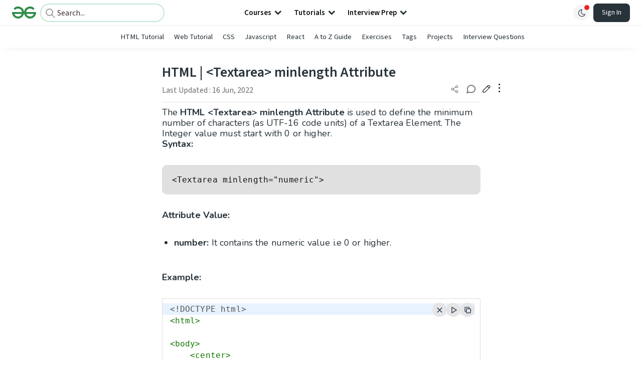

--- FILE ---
content_type: text/html; charset=utf-8
request_url: https://www.google.com/recaptcha/api2/anchor?ar=1&k=6LdMFNUZAAAAAIuRtzg0piOT-qXCbDF-iQiUi9KY&co=aHR0cHM6Ly93d3cuZ2Vla3Nmb3JnZWVrcy5vcmc6NDQz&hl=en&type=image&v=PoyoqOPhxBO7pBk68S4YbpHZ&theme=light&size=invisible&badge=bottomright&anchor-ms=20000&execute-ms=30000&cb=bxy82bi13ycs
body_size: 48656
content:
<!DOCTYPE HTML><html dir="ltr" lang="en"><head><meta http-equiv="Content-Type" content="text/html; charset=UTF-8">
<meta http-equiv="X-UA-Compatible" content="IE=edge">
<title>reCAPTCHA</title>
<style type="text/css">
/* cyrillic-ext */
@font-face {
  font-family: 'Roboto';
  font-style: normal;
  font-weight: 400;
  font-stretch: 100%;
  src: url(//fonts.gstatic.com/s/roboto/v48/KFO7CnqEu92Fr1ME7kSn66aGLdTylUAMa3GUBHMdazTgWw.woff2) format('woff2');
  unicode-range: U+0460-052F, U+1C80-1C8A, U+20B4, U+2DE0-2DFF, U+A640-A69F, U+FE2E-FE2F;
}
/* cyrillic */
@font-face {
  font-family: 'Roboto';
  font-style: normal;
  font-weight: 400;
  font-stretch: 100%;
  src: url(//fonts.gstatic.com/s/roboto/v48/KFO7CnqEu92Fr1ME7kSn66aGLdTylUAMa3iUBHMdazTgWw.woff2) format('woff2');
  unicode-range: U+0301, U+0400-045F, U+0490-0491, U+04B0-04B1, U+2116;
}
/* greek-ext */
@font-face {
  font-family: 'Roboto';
  font-style: normal;
  font-weight: 400;
  font-stretch: 100%;
  src: url(//fonts.gstatic.com/s/roboto/v48/KFO7CnqEu92Fr1ME7kSn66aGLdTylUAMa3CUBHMdazTgWw.woff2) format('woff2');
  unicode-range: U+1F00-1FFF;
}
/* greek */
@font-face {
  font-family: 'Roboto';
  font-style: normal;
  font-weight: 400;
  font-stretch: 100%;
  src: url(//fonts.gstatic.com/s/roboto/v48/KFO7CnqEu92Fr1ME7kSn66aGLdTylUAMa3-UBHMdazTgWw.woff2) format('woff2');
  unicode-range: U+0370-0377, U+037A-037F, U+0384-038A, U+038C, U+038E-03A1, U+03A3-03FF;
}
/* math */
@font-face {
  font-family: 'Roboto';
  font-style: normal;
  font-weight: 400;
  font-stretch: 100%;
  src: url(//fonts.gstatic.com/s/roboto/v48/KFO7CnqEu92Fr1ME7kSn66aGLdTylUAMawCUBHMdazTgWw.woff2) format('woff2');
  unicode-range: U+0302-0303, U+0305, U+0307-0308, U+0310, U+0312, U+0315, U+031A, U+0326-0327, U+032C, U+032F-0330, U+0332-0333, U+0338, U+033A, U+0346, U+034D, U+0391-03A1, U+03A3-03A9, U+03B1-03C9, U+03D1, U+03D5-03D6, U+03F0-03F1, U+03F4-03F5, U+2016-2017, U+2034-2038, U+203C, U+2040, U+2043, U+2047, U+2050, U+2057, U+205F, U+2070-2071, U+2074-208E, U+2090-209C, U+20D0-20DC, U+20E1, U+20E5-20EF, U+2100-2112, U+2114-2115, U+2117-2121, U+2123-214F, U+2190, U+2192, U+2194-21AE, U+21B0-21E5, U+21F1-21F2, U+21F4-2211, U+2213-2214, U+2216-22FF, U+2308-230B, U+2310, U+2319, U+231C-2321, U+2336-237A, U+237C, U+2395, U+239B-23B7, U+23D0, U+23DC-23E1, U+2474-2475, U+25AF, U+25B3, U+25B7, U+25BD, U+25C1, U+25CA, U+25CC, U+25FB, U+266D-266F, U+27C0-27FF, U+2900-2AFF, U+2B0E-2B11, U+2B30-2B4C, U+2BFE, U+3030, U+FF5B, U+FF5D, U+1D400-1D7FF, U+1EE00-1EEFF;
}
/* symbols */
@font-face {
  font-family: 'Roboto';
  font-style: normal;
  font-weight: 400;
  font-stretch: 100%;
  src: url(//fonts.gstatic.com/s/roboto/v48/KFO7CnqEu92Fr1ME7kSn66aGLdTylUAMaxKUBHMdazTgWw.woff2) format('woff2');
  unicode-range: U+0001-000C, U+000E-001F, U+007F-009F, U+20DD-20E0, U+20E2-20E4, U+2150-218F, U+2190, U+2192, U+2194-2199, U+21AF, U+21E6-21F0, U+21F3, U+2218-2219, U+2299, U+22C4-22C6, U+2300-243F, U+2440-244A, U+2460-24FF, U+25A0-27BF, U+2800-28FF, U+2921-2922, U+2981, U+29BF, U+29EB, U+2B00-2BFF, U+4DC0-4DFF, U+FFF9-FFFB, U+10140-1018E, U+10190-1019C, U+101A0, U+101D0-101FD, U+102E0-102FB, U+10E60-10E7E, U+1D2C0-1D2D3, U+1D2E0-1D37F, U+1F000-1F0FF, U+1F100-1F1AD, U+1F1E6-1F1FF, U+1F30D-1F30F, U+1F315, U+1F31C, U+1F31E, U+1F320-1F32C, U+1F336, U+1F378, U+1F37D, U+1F382, U+1F393-1F39F, U+1F3A7-1F3A8, U+1F3AC-1F3AF, U+1F3C2, U+1F3C4-1F3C6, U+1F3CA-1F3CE, U+1F3D4-1F3E0, U+1F3ED, U+1F3F1-1F3F3, U+1F3F5-1F3F7, U+1F408, U+1F415, U+1F41F, U+1F426, U+1F43F, U+1F441-1F442, U+1F444, U+1F446-1F449, U+1F44C-1F44E, U+1F453, U+1F46A, U+1F47D, U+1F4A3, U+1F4B0, U+1F4B3, U+1F4B9, U+1F4BB, U+1F4BF, U+1F4C8-1F4CB, U+1F4D6, U+1F4DA, U+1F4DF, U+1F4E3-1F4E6, U+1F4EA-1F4ED, U+1F4F7, U+1F4F9-1F4FB, U+1F4FD-1F4FE, U+1F503, U+1F507-1F50B, U+1F50D, U+1F512-1F513, U+1F53E-1F54A, U+1F54F-1F5FA, U+1F610, U+1F650-1F67F, U+1F687, U+1F68D, U+1F691, U+1F694, U+1F698, U+1F6AD, U+1F6B2, U+1F6B9-1F6BA, U+1F6BC, U+1F6C6-1F6CF, U+1F6D3-1F6D7, U+1F6E0-1F6EA, U+1F6F0-1F6F3, U+1F6F7-1F6FC, U+1F700-1F7FF, U+1F800-1F80B, U+1F810-1F847, U+1F850-1F859, U+1F860-1F887, U+1F890-1F8AD, U+1F8B0-1F8BB, U+1F8C0-1F8C1, U+1F900-1F90B, U+1F93B, U+1F946, U+1F984, U+1F996, U+1F9E9, U+1FA00-1FA6F, U+1FA70-1FA7C, U+1FA80-1FA89, U+1FA8F-1FAC6, U+1FACE-1FADC, U+1FADF-1FAE9, U+1FAF0-1FAF8, U+1FB00-1FBFF;
}
/* vietnamese */
@font-face {
  font-family: 'Roboto';
  font-style: normal;
  font-weight: 400;
  font-stretch: 100%;
  src: url(//fonts.gstatic.com/s/roboto/v48/KFO7CnqEu92Fr1ME7kSn66aGLdTylUAMa3OUBHMdazTgWw.woff2) format('woff2');
  unicode-range: U+0102-0103, U+0110-0111, U+0128-0129, U+0168-0169, U+01A0-01A1, U+01AF-01B0, U+0300-0301, U+0303-0304, U+0308-0309, U+0323, U+0329, U+1EA0-1EF9, U+20AB;
}
/* latin-ext */
@font-face {
  font-family: 'Roboto';
  font-style: normal;
  font-weight: 400;
  font-stretch: 100%;
  src: url(//fonts.gstatic.com/s/roboto/v48/KFO7CnqEu92Fr1ME7kSn66aGLdTylUAMa3KUBHMdazTgWw.woff2) format('woff2');
  unicode-range: U+0100-02BA, U+02BD-02C5, U+02C7-02CC, U+02CE-02D7, U+02DD-02FF, U+0304, U+0308, U+0329, U+1D00-1DBF, U+1E00-1E9F, U+1EF2-1EFF, U+2020, U+20A0-20AB, U+20AD-20C0, U+2113, U+2C60-2C7F, U+A720-A7FF;
}
/* latin */
@font-face {
  font-family: 'Roboto';
  font-style: normal;
  font-weight: 400;
  font-stretch: 100%;
  src: url(//fonts.gstatic.com/s/roboto/v48/KFO7CnqEu92Fr1ME7kSn66aGLdTylUAMa3yUBHMdazQ.woff2) format('woff2');
  unicode-range: U+0000-00FF, U+0131, U+0152-0153, U+02BB-02BC, U+02C6, U+02DA, U+02DC, U+0304, U+0308, U+0329, U+2000-206F, U+20AC, U+2122, U+2191, U+2193, U+2212, U+2215, U+FEFF, U+FFFD;
}
/* cyrillic-ext */
@font-face {
  font-family: 'Roboto';
  font-style: normal;
  font-weight: 500;
  font-stretch: 100%;
  src: url(//fonts.gstatic.com/s/roboto/v48/KFO7CnqEu92Fr1ME7kSn66aGLdTylUAMa3GUBHMdazTgWw.woff2) format('woff2');
  unicode-range: U+0460-052F, U+1C80-1C8A, U+20B4, U+2DE0-2DFF, U+A640-A69F, U+FE2E-FE2F;
}
/* cyrillic */
@font-face {
  font-family: 'Roboto';
  font-style: normal;
  font-weight: 500;
  font-stretch: 100%;
  src: url(//fonts.gstatic.com/s/roboto/v48/KFO7CnqEu92Fr1ME7kSn66aGLdTylUAMa3iUBHMdazTgWw.woff2) format('woff2');
  unicode-range: U+0301, U+0400-045F, U+0490-0491, U+04B0-04B1, U+2116;
}
/* greek-ext */
@font-face {
  font-family: 'Roboto';
  font-style: normal;
  font-weight: 500;
  font-stretch: 100%;
  src: url(//fonts.gstatic.com/s/roboto/v48/KFO7CnqEu92Fr1ME7kSn66aGLdTylUAMa3CUBHMdazTgWw.woff2) format('woff2');
  unicode-range: U+1F00-1FFF;
}
/* greek */
@font-face {
  font-family: 'Roboto';
  font-style: normal;
  font-weight: 500;
  font-stretch: 100%;
  src: url(//fonts.gstatic.com/s/roboto/v48/KFO7CnqEu92Fr1ME7kSn66aGLdTylUAMa3-UBHMdazTgWw.woff2) format('woff2');
  unicode-range: U+0370-0377, U+037A-037F, U+0384-038A, U+038C, U+038E-03A1, U+03A3-03FF;
}
/* math */
@font-face {
  font-family: 'Roboto';
  font-style: normal;
  font-weight: 500;
  font-stretch: 100%;
  src: url(//fonts.gstatic.com/s/roboto/v48/KFO7CnqEu92Fr1ME7kSn66aGLdTylUAMawCUBHMdazTgWw.woff2) format('woff2');
  unicode-range: U+0302-0303, U+0305, U+0307-0308, U+0310, U+0312, U+0315, U+031A, U+0326-0327, U+032C, U+032F-0330, U+0332-0333, U+0338, U+033A, U+0346, U+034D, U+0391-03A1, U+03A3-03A9, U+03B1-03C9, U+03D1, U+03D5-03D6, U+03F0-03F1, U+03F4-03F5, U+2016-2017, U+2034-2038, U+203C, U+2040, U+2043, U+2047, U+2050, U+2057, U+205F, U+2070-2071, U+2074-208E, U+2090-209C, U+20D0-20DC, U+20E1, U+20E5-20EF, U+2100-2112, U+2114-2115, U+2117-2121, U+2123-214F, U+2190, U+2192, U+2194-21AE, U+21B0-21E5, U+21F1-21F2, U+21F4-2211, U+2213-2214, U+2216-22FF, U+2308-230B, U+2310, U+2319, U+231C-2321, U+2336-237A, U+237C, U+2395, U+239B-23B7, U+23D0, U+23DC-23E1, U+2474-2475, U+25AF, U+25B3, U+25B7, U+25BD, U+25C1, U+25CA, U+25CC, U+25FB, U+266D-266F, U+27C0-27FF, U+2900-2AFF, U+2B0E-2B11, U+2B30-2B4C, U+2BFE, U+3030, U+FF5B, U+FF5D, U+1D400-1D7FF, U+1EE00-1EEFF;
}
/* symbols */
@font-face {
  font-family: 'Roboto';
  font-style: normal;
  font-weight: 500;
  font-stretch: 100%;
  src: url(//fonts.gstatic.com/s/roboto/v48/KFO7CnqEu92Fr1ME7kSn66aGLdTylUAMaxKUBHMdazTgWw.woff2) format('woff2');
  unicode-range: U+0001-000C, U+000E-001F, U+007F-009F, U+20DD-20E0, U+20E2-20E4, U+2150-218F, U+2190, U+2192, U+2194-2199, U+21AF, U+21E6-21F0, U+21F3, U+2218-2219, U+2299, U+22C4-22C6, U+2300-243F, U+2440-244A, U+2460-24FF, U+25A0-27BF, U+2800-28FF, U+2921-2922, U+2981, U+29BF, U+29EB, U+2B00-2BFF, U+4DC0-4DFF, U+FFF9-FFFB, U+10140-1018E, U+10190-1019C, U+101A0, U+101D0-101FD, U+102E0-102FB, U+10E60-10E7E, U+1D2C0-1D2D3, U+1D2E0-1D37F, U+1F000-1F0FF, U+1F100-1F1AD, U+1F1E6-1F1FF, U+1F30D-1F30F, U+1F315, U+1F31C, U+1F31E, U+1F320-1F32C, U+1F336, U+1F378, U+1F37D, U+1F382, U+1F393-1F39F, U+1F3A7-1F3A8, U+1F3AC-1F3AF, U+1F3C2, U+1F3C4-1F3C6, U+1F3CA-1F3CE, U+1F3D4-1F3E0, U+1F3ED, U+1F3F1-1F3F3, U+1F3F5-1F3F7, U+1F408, U+1F415, U+1F41F, U+1F426, U+1F43F, U+1F441-1F442, U+1F444, U+1F446-1F449, U+1F44C-1F44E, U+1F453, U+1F46A, U+1F47D, U+1F4A3, U+1F4B0, U+1F4B3, U+1F4B9, U+1F4BB, U+1F4BF, U+1F4C8-1F4CB, U+1F4D6, U+1F4DA, U+1F4DF, U+1F4E3-1F4E6, U+1F4EA-1F4ED, U+1F4F7, U+1F4F9-1F4FB, U+1F4FD-1F4FE, U+1F503, U+1F507-1F50B, U+1F50D, U+1F512-1F513, U+1F53E-1F54A, U+1F54F-1F5FA, U+1F610, U+1F650-1F67F, U+1F687, U+1F68D, U+1F691, U+1F694, U+1F698, U+1F6AD, U+1F6B2, U+1F6B9-1F6BA, U+1F6BC, U+1F6C6-1F6CF, U+1F6D3-1F6D7, U+1F6E0-1F6EA, U+1F6F0-1F6F3, U+1F6F7-1F6FC, U+1F700-1F7FF, U+1F800-1F80B, U+1F810-1F847, U+1F850-1F859, U+1F860-1F887, U+1F890-1F8AD, U+1F8B0-1F8BB, U+1F8C0-1F8C1, U+1F900-1F90B, U+1F93B, U+1F946, U+1F984, U+1F996, U+1F9E9, U+1FA00-1FA6F, U+1FA70-1FA7C, U+1FA80-1FA89, U+1FA8F-1FAC6, U+1FACE-1FADC, U+1FADF-1FAE9, U+1FAF0-1FAF8, U+1FB00-1FBFF;
}
/* vietnamese */
@font-face {
  font-family: 'Roboto';
  font-style: normal;
  font-weight: 500;
  font-stretch: 100%;
  src: url(//fonts.gstatic.com/s/roboto/v48/KFO7CnqEu92Fr1ME7kSn66aGLdTylUAMa3OUBHMdazTgWw.woff2) format('woff2');
  unicode-range: U+0102-0103, U+0110-0111, U+0128-0129, U+0168-0169, U+01A0-01A1, U+01AF-01B0, U+0300-0301, U+0303-0304, U+0308-0309, U+0323, U+0329, U+1EA0-1EF9, U+20AB;
}
/* latin-ext */
@font-face {
  font-family: 'Roboto';
  font-style: normal;
  font-weight: 500;
  font-stretch: 100%;
  src: url(//fonts.gstatic.com/s/roboto/v48/KFO7CnqEu92Fr1ME7kSn66aGLdTylUAMa3KUBHMdazTgWw.woff2) format('woff2');
  unicode-range: U+0100-02BA, U+02BD-02C5, U+02C7-02CC, U+02CE-02D7, U+02DD-02FF, U+0304, U+0308, U+0329, U+1D00-1DBF, U+1E00-1E9F, U+1EF2-1EFF, U+2020, U+20A0-20AB, U+20AD-20C0, U+2113, U+2C60-2C7F, U+A720-A7FF;
}
/* latin */
@font-face {
  font-family: 'Roboto';
  font-style: normal;
  font-weight: 500;
  font-stretch: 100%;
  src: url(//fonts.gstatic.com/s/roboto/v48/KFO7CnqEu92Fr1ME7kSn66aGLdTylUAMa3yUBHMdazQ.woff2) format('woff2');
  unicode-range: U+0000-00FF, U+0131, U+0152-0153, U+02BB-02BC, U+02C6, U+02DA, U+02DC, U+0304, U+0308, U+0329, U+2000-206F, U+20AC, U+2122, U+2191, U+2193, U+2212, U+2215, U+FEFF, U+FFFD;
}
/* cyrillic-ext */
@font-face {
  font-family: 'Roboto';
  font-style: normal;
  font-weight: 900;
  font-stretch: 100%;
  src: url(//fonts.gstatic.com/s/roboto/v48/KFO7CnqEu92Fr1ME7kSn66aGLdTylUAMa3GUBHMdazTgWw.woff2) format('woff2');
  unicode-range: U+0460-052F, U+1C80-1C8A, U+20B4, U+2DE0-2DFF, U+A640-A69F, U+FE2E-FE2F;
}
/* cyrillic */
@font-face {
  font-family: 'Roboto';
  font-style: normal;
  font-weight: 900;
  font-stretch: 100%;
  src: url(//fonts.gstatic.com/s/roboto/v48/KFO7CnqEu92Fr1ME7kSn66aGLdTylUAMa3iUBHMdazTgWw.woff2) format('woff2');
  unicode-range: U+0301, U+0400-045F, U+0490-0491, U+04B0-04B1, U+2116;
}
/* greek-ext */
@font-face {
  font-family: 'Roboto';
  font-style: normal;
  font-weight: 900;
  font-stretch: 100%;
  src: url(//fonts.gstatic.com/s/roboto/v48/KFO7CnqEu92Fr1ME7kSn66aGLdTylUAMa3CUBHMdazTgWw.woff2) format('woff2');
  unicode-range: U+1F00-1FFF;
}
/* greek */
@font-face {
  font-family: 'Roboto';
  font-style: normal;
  font-weight: 900;
  font-stretch: 100%;
  src: url(//fonts.gstatic.com/s/roboto/v48/KFO7CnqEu92Fr1ME7kSn66aGLdTylUAMa3-UBHMdazTgWw.woff2) format('woff2');
  unicode-range: U+0370-0377, U+037A-037F, U+0384-038A, U+038C, U+038E-03A1, U+03A3-03FF;
}
/* math */
@font-face {
  font-family: 'Roboto';
  font-style: normal;
  font-weight: 900;
  font-stretch: 100%;
  src: url(//fonts.gstatic.com/s/roboto/v48/KFO7CnqEu92Fr1ME7kSn66aGLdTylUAMawCUBHMdazTgWw.woff2) format('woff2');
  unicode-range: U+0302-0303, U+0305, U+0307-0308, U+0310, U+0312, U+0315, U+031A, U+0326-0327, U+032C, U+032F-0330, U+0332-0333, U+0338, U+033A, U+0346, U+034D, U+0391-03A1, U+03A3-03A9, U+03B1-03C9, U+03D1, U+03D5-03D6, U+03F0-03F1, U+03F4-03F5, U+2016-2017, U+2034-2038, U+203C, U+2040, U+2043, U+2047, U+2050, U+2057, U+205F, U+2070-2071, U+2074-208E, U+2090-209C, U+20D0-20DC, U+20E1, U+20E5-20EF, U+2100-2112, U+2114-2115, U+2117-2121, U+2123-214F, U+2190, U+2192, U+2194-21AE, U+21B0-21E5, U+21F1-21F2, U+21F4-2211, U+2213-2214, U+2216-22FF, U+2308-230B, U+2310, U+2319, U+231C-2321, U+2336-237A, U+237C, U+2395, U+239B-23B7, U+23D0, U+23DC-23E1, U+2474-2475, U+25AF, U+25B3, U+25B7, U+25BD, U+25C1, U+25CA, U+25CC, U+25FB, U+266D-266F, U+27C0-27FF, U+2900-2AFF, U+2B0E-2B11, U+2B30-2B4C, U+2BFE, U+3030, U+FF5B, U+FF5D, U+1D400-1D7FF, U+1EE00-1EEFF;
}
/* symbols */
@font-face {
  font-family: 'Roboto';
  font-style: normal;
  font-weight: 900;
  font-stretch: 100%;
  src: url(//fonts.gstatic.com/s/roboto/v48/KFO7CnqEu92Fr1ME7kSn66aGLdTylUAMaxKUBHMdazTgWw.woff2) format('woff2');
  unicode-range: U+0001-000C, U+000E-001F, U+007F-009F, U+20DD-20E0, U+20E2-20E4, U+2150-218F, U+2190, U+2192, U+2194-2199, U+21AF, U+21E6-21F0, U+21F3, U+2218-2219, U+2299, U+22C4-22C6, U+2300-243F, U+2440-244A, U+2460-24FF, U+25A0-27BF, U+2800-28FF, U+2921-2922, U+2981, U+29BF, U+29EB, U+2B00-2BFF, U+4DC0-4DFF, U+FFF9-FFFB, U+10140-1018E, U+10190-1019C, U+101A0, U+101D0-101FD, U+102E0-102FB, U+10E60-10E7E, U+1D2C0-1D2D3, U+1D2E0-1D37F, U+1F000-1F0FF, U+1F100-1F1AD, U+1F1E6-1F1FF, U+1F30D-1F30F, U+1F315, U+1F31C, U+1F31E, U+1F320-1F32C, U+1F336, U+1F378, U+1F37D, U+1F382, U+1F393-1F39F, U+1F3A7-1F3A8, U+1F3AC-1F3AF, U+1F3C2, U+1F3C4-1F3C6, U+1F3CA-1F3CE, U+1F3D4-1F3E0, U+1F3ED, U+1F3F1-1F3F3, U+1F3F5-1F3F7, U+1F408, U+1F415, U+1F41F, U+1F426, U+1F43F, U+1F441-1F442, U+1F444, U+1F446-1F449, U+1F44C-1F44E, U+1F453, U+1F46A, U+1F47D, U+1F4A3, U+1F4B0, U+1F4B3, U+1F4B9, U+1F4BB, U+1F4BF, U+1F4C8-1F4CB, U+1F4D6, U+1F4DA, U+1F4DF, U+1F4E3-1F4E6, U+1F4EA-1F4ED, U+1F4F7, U+1F4F9-1F4FB, U+1F4FD-1F4FE, U+1F503, U+1F507-1F50B, U+1F50D, U+1F512-1F513, U+1F53E-1F54A, U+1F54F-1F5FA, U+1F610, U+1F650-1F67F, U+1F687, U+1F68D, U+1F691, U+1F694, U+1F698, U+1F6AD, U+1F6B2, U+1F6B9-1F6BA, U+1F6BC, U+1F6C6-1F6CF, U+1F6D3-1F6D7, U+1F6E0-1F6EA, U+1F6F0-1F6F3, U+1F6F7-1F6FC, U+1F700-1F7FF, U+1F800-1F80B, U+1F810-1F847, U+1F850-1F859, U+1F860-1F887, U+1F890-1F8AD, U+1F8B0-1F8BB, U+1F8C0-1F8C1, U+1F900-1F90B, U+1F93B, U+1F946, U+1F984, U+1F996, U+1F9E9, U+1FA00-1FA6F, U+1FA70-1FA7C, U+1FA80-1FA89, U+1FA8F-1FAC6, U+1FACE-1FADC, U+1FADF-1FAE9, U+1FAF0-1FAF8, U+1FB00-1FBFF;
}
/* vietnamese */
@font-face {
  font-family: 'Roboto';
  font-style: normal;
  font-weight: 900;
  font-stretch: 100%;
  src: url(//fonts.gstatic.com/s/roboto/v48/KFO7CnqEu92Fr1ME7kSn66aGLdTylUAMa3OUBHMdazTgWw.woff2) format('woff2');
  unicode-range: U+0102-0103, U+0110-0111, U+0128-0129, U+0168-0169, U+01A0-01A1, U+01AF-01B0, U+0300-0301, U+0303-0304, U+0308-0309, U+0323, U+0329, U+1EA0-1EF9, U+20AB;
}
/* latin-ext */
@font-face {
  font-family: 'Roboto';
  font-style: normal;
  font-weight: 900;
  font-stretch: 100%;
  src: url(//fonts.gstatic.com/s/roboto/v48/KFO7CnqEu92Fr1ME7kSn66aGLdTylUAMa3KUBHMdazTgWw.woff2) format('woff2');
  unicode-range: U+0100-02BA, U+02BD-02C5, U+02C7-02CC, U+02CE-02D7, U+02DD-02FF, U+0304, U+0308, U+0329, U+1D00-1DBF, U+1E00-1E9F, U+1EF2-1EFF, U+2020, U+20A0-20AB, U+20AD-20C0, U+2113, U+2C60-2C7F, U+A720-A7FF;
}
/* latin */
@font-face {
  font-family: 'Roboto';
  font-style: normal;
  font-weight: 900;
  font-stretch: 100%;
  src: url(//fonts.gstatic.com/s/roboto/v48/KFO7CnqEu92Fr1ME7kSn66aGLdTylUAMa3yUBHMdazQ.woff2) format('woff2');
  unicode-range: U+0000-00FF, U+0131, U+0152-0153, U+02BB-02BC, U+02C6, U+02DA, U+02DC, U+0304, U+0308, U+0329, U+2000-206F, U+20AC, U+2122, U+2191, U+2193, U+2212, U+2215, U+FEFF, U+FFFD;
}

</style>
<link rel="stylesheet" type="text/css" href="https://www.gstatic.com/recaptcha/releases/PoyoqOPhxBO7pBk68S4YbpHZ/styles__ltr.css">
<script nonce="BRkEfPWY0hvAvoEA-WNgog" type="text/javascript">window['__recaptcha_api'] = 'https://www.google.com/recaptcha/api2/';</script>
<script type="text/javascript" src="https://www.gstatic.com/recaptcha/releases/PoyoqOPhxBO7pBk68S4YbpHZ/recaptcha__en.js" nonce="BRkEfPWY0hvAvoEA-WNgog">
      
    </script></head>
<body><div id="rc-anchor-alert" class="rc-anchor-alert"></div>
<input type="hidden" id="recaptcha-token" value="[base64]">
<script type="text/javascript" nonce="BRkEfPWY0hvAvoEA-WNgog">
      recaptcha.anchor.Main.init("[\x22ainput\x22,[\x22bgdata\x22,\x22\x22,\[base64]/[base64]/MjU1Ong/[base64]/[base64]/[base64]/[base64]/[base64]/[base64]/[base64]/[base64]/[base64]/[base64]/[base64]/[base64]/[base64]/[base64]/[base64]\\u003d\x22,\[base64]\\u003d\\u003d\x22,\x22eBVAw44DwpPDlMO0wppaT08hw4MNSFnDqcKuVzopeFlfTlZtRTBpwrF/wpjCsgY4w7QSw48Xwpcew7Y3w4Mkwq8Ew6fDsATCqhlWw7rDoWlVAyIwQnQ1wot9P3oNS2fCocO9w7/[base64]/UjjDuiDCtHEUUlYFTMOSw7vDgMKnc8K4w7YvA8K/MsK9wrAJwrIRbMKvw5cQwo7CnFoyUV4wwqHCvUHDg8K0NXnCpMKwwrEGwr3Ctw/DpDQhw4IBPsKLwrQcwqkmIEvCkMKxw70MwoLDrCnCvXRsFnzDksO4Jww8wpkqwpVkcTTDoynDusKZw4Iyw6nDj04Xw7UmwolpJnfCosKEwoAIwogswpRaw511w4xuwr0Kcg8zwrvCuQ3Du8KpwobDrmwaA8Kmw6/DhcK0P2oGDTzCs8KNeifDj8OPcsO+wozCtwF2D8KRwqYpD8Ocw4dRccK3F8KVe21twqXDhcOCwrXChXY/wrpVwo/CkyXDvMKgT0Vhw7d7w71GJjHDpcOnTErClTs5wrRCw746X8OqQhQTw5TCocKSDsK7w4VIw5R5fxITYjrDomE0CsObZSvDlsOwSMKDWXEFM8OMBMOuw5nDiAnDi8O0wrYbw4hbLGZlw7PCoBYfWcObwpE5wpLCgcKSD1U/w7nDoixtwpHDgQZ6HknCqX/[base64]/[base64]/[base64]/Cs8OiVAbCrsKOXArCn8KewobDsUDDjC3CmMO/wp1ow4rCtcOPBHnDujXCqSLDqsONwoHCjj/DoEstw7s2DMKgXcK4w4jDsyfCojzDgznDmDdMGkcrwrgFwqLCtRdtSMKyCcKEw6lzbmg/w6sHK2HCgRLCpsOnw7jDssOOwpoWwp8pw59dUMKew7Ufwq7DscOfw70/w63Ct8K/e8OlbcOBLsOkKBEcwqldw51CO8Kbwqd8UgjDisOhY8OMfznDmMORwrDDt3jCtcKxw7sWw4sbwpwowoTCmCskBcK4cUdcMcK+w6ZtLhgYwoXCihLChwhUw7zDh2rDsFLCpRNEw786w7zDsmZQdn/DkXTCh8K8w796wqFKHcK1wpfDuHzDscObwrhXw43DrsO6w67Chn7Dr8Kqw70pFcOkcXHCiMOHw5tyNm1ow58aQ8OqwojCl3/DrMOUw4bCkxPDpMOXW1HDsnbCu2LChQRtY8OKRcKAPcKofMKmwoVyTMKbEkdgwqMPJcKiw7bClzVGJDwiUUNmwpXCoMKyw7gSS8OoOE8xcwAjYsKYC25xJhdCDSdxwoQcUsOfw5ECwp/Cs8OrwoZ0TTBrE8Kqw75Xwo/DmcOKb8OQbcO1w7XCisK1HHopwrHCgsKmJMKwaMKiwp7CuMOKw6h+YU0SSMOjcxt4F0oNw47ClMKNWmBFakFlD8KtwrZOw4Ffw7Qbwo4aw4DCs2sfDcOmw4QNdsOuwr3DviANw6fDsnDCnMKsZ2jCo8OCcxomw75+woJ0w6JUecKYW8OBCXTCg8OHC8K+cSI/WMODwpUbw6lzCsOKfFQ5wr/[base64]/[base64]/Ck8KQw6JyPsKOf8KrwpLDlsOAw7J+w7HDjTrCiMKawoECTQlNEVQjwpPCtsKLQcOYQ8KzEWvCmWbChsK7w71PwrcpCcOKeT5Nw4TCssKPbHVGdwTDj8K3KXnDhWhoY8OYMsOZZUEJw5/[base64]/CksKuwqE0AMOLwrHCnSnCkcONcBPDp1U+D1NRVcO5YcK0YxLDnQVgw7I6MyLDg8Kxw7fDkMK/ESMdwoTDuRJBEHXCrsKKw63CmsOcw6LCm8Kpw5XDkcKmwrkUXDLDqsOTCCZ/[base64]/[base64]/[base64]/CjyUgwqTCpH8jex3DglE0S8Owwop0BMOHYywuwovCt8Kpw5jDrsOlw7jDhkTDl8OIwr7CnULDjsKgw6bCgcKhw4xlFj3CmMKjw7zDi8KYeBEnAUvDksOHw4xAcMOqT8Oew5UWYMO4w5pKwqDCicOBw4rDucKkwp/Crn3DrQfDtALDisOpDsKcKsOTKcOWwovDocKUHmfCg2tRwpEcwogjw6rClcK0wp1XwpvDslAPVScFwrkrwpHDtDvCuhpdwp/ClS1JA0/DvnVkwqrCl3TDtcOLQiVIHMO4wqvCjcKjw6EJEsKaw6/DhG7Cp3jDrxoGwqUwNl15w7M0woNYw6otCMOtTgHDsMKCXB/DvTDCrVvDmsKScgoLw57Ci8OIXBrDnsKZQ8KVwqQrcsOdwr4BRnxfXg4Gwq/[base64]/Dh8Kywo4hYcOpwrrDlQMsW8OgecOhwp7CosKIIhfCrcKtBMKnw6/DiTrClRnDqMOwSQAFwr3Dl8OQfCgKw792wrELO8OowohoHsKhwpPCsDXCqigTJMKDw73CgwFWw63Chg5kw6tlwrIyw7YPA3DDtRHCs2rDlcOTZcOdHcKew4rCksKjwpUzwpLCq8KePcOLw75zw7J+YzcdAgoawp7DnsKbWRrCpsKldsKiDMKeK1nCvsOjwrLDjWsVdT/Ck8KNR8OJw5AuXijCtnRHwrHCpBTChnHChcOSFMKXEWzDhzPCkSvDp8O5w7LCrsOPwrzDiiYSwozDt8OEesOEw4xkeMK1dMKzw5ofBMKVwqBlfMKiw57CkzkBCDPCh8OTQxJ+w4ZRw7/[base64]/[base64]/CsmHCk1tjH8O1ecOrGGYkHgnDk1kmw7krwrfDjkgLwocAw5V/ISrDscKww5jDisOPUMOSGsOUc2zDi1HCm1DCkMKkAkHCtsKgPzENwpvCnmbCu8K7wp3DjDXCvyE/woIAUMOYSHsgw4AOLSHCjsKHw4V/w44XVzbCs3J9wpImwrbDgHPDs8Kow5RAIwXDqCLClMKPAMKEw6N0w4wzAsOAw4XCrnvDoznDj8OYY8OOTETDixkqJsOgNxQ8w5zCn8OXbTLDgsK6w7ZGcwzDqsKCw7/DhsOxwppSEnPCoAjChsO0ETxPE8KHE8Khw7rCr8KzGQh9woIFw7/CpsOmXcKPd8KvwoI/WC7Dk30pRsKYw5R6w6jCrMKxbsK2w7vDjjIfAn/DrMK8wqHDq2PDm8O8VcO/KcOCcBrDi8OhwqbDv8OQwp7DssKFHgnDsxtQwoE2RMKgPsK1QhrDnTMEJ0ECwpTCkxQwSTk8dsKqU8Ofwr5mwqExPMKOA27CjGLDpcOARwnDn01XN8KGw4XCiFzDlcO8w7xjXEDDlcOKwrzCrVYOw5rCqXvDjsK/w4PDqy3Dm1bCgMKLw5B9JMO6HsK1wrxXR0rChGgpbsO5woUswqXDuiXDlk3CvMOwwp3DlxTCmMKkw4PDocKqTWJuJsKAwpDDqsOhSm7Dg1bCuMKSaWXCtsK8dMOJwrnDtSPDnMO3w6zCni19w4cZw4bCjsO5w6/CsGVPXCvDl17DhcKjJ8KLGz1CJxEJc8KywqxawrvCv3cyw4lXw4Z7MlYkw7kvACbCuWzDgRhGwrlNw5vCtcKlZ8K1HgoGwr7CtMOEAV95wqYVw7BZdyXCrsOQw5sOcsOmwo3DixxwKcOawpTDlRJVwoVWIMKcVX3DlS/Cv8KXw5gAwqzCksK9w7zCpsKFc3DCk8KfwrYIa8OEw4zDg18Uwp0JLDsjwpJtw6zDgsO7WXE4w4lew7XDjcKCAMOew5xjwpEPDcKOwpcRwpvDlUICJhw1wpY4w5nDi8K/wobCm1ZbwqNaw6/DoHbDgMOGwr0eUMKTIjvCi2Q/[base64]/DpnnDrw8Uwo3DgMK5SE/DmRANUcOvw7/DghLDm8OMwqprwplpEBgGK3Zxw67CocKCw6hhO2PDpDzDnsOowrHDmTXDvcKrOyDDg8OqGcKPSMOqwqrCuxLDosKPw5nDrVvDoMOdw6rCq8OCw54Vw50RSMOLFgPCn8KTwrDCn0LCjcKfw5XDhScfDcOiw4nDlhXCh33CisKuI2XDvDzCvsOdWH/Cth4rG8K+wrHDgiwfKgjClcKmw5E6dmsewqrDlDXDjG81Ikd3w6nCizs9BEpFNCzCl0BFwobDhHHCgzzDscKVwqrDrn80wodkTMObw5DDpcKwwqbDsn4mw7Bzw7rDgsKnP2AzworDsMOvw53CmR/[base64]/CiMOrw6rDvh4ew4VOw6hkw4M7TMKewrkOAknCk8OEaEXCih4rJwxjfDTDrcOVw5/[base64]/IcKrfMOswo5YTWgJB8Onwr3ChyrCmC8UwoxOwozChsK3w55bbhbCkGpsw4wqwqvDncKYfEoTwoPChnE4LR4Gw7fCmcKET8Ouw4LDoMKuwpHCrsK+wqgPwoBYKQFbFsOpwr3DhiMLw63DksK9fcKhw4zDtMKkwq/DpMKrwqTDh8Kdw7jCvDTDqDDDqMKowrckfMO8wpd2KGTCl1UhPE7Cp8KcUsKbF8OBw57Dmm5MfMOhcTTDucKVAcOhwoUtw55Mw7BzL8ObwoVfbsOBYQ5Mwq99wr/DpCLDmR9tKVfCnTjDqjtPwrVNwp3CkyUcw7fClcO7wrgFJgPDpkXDocKzJmXDnsKsw7cTMsKdw4XDug9gwq88wqbDkMONw5AxwpVQIknDiRQCw70jwpHDjMOKLFvCqlUVAGvCrcOAwpkMw53DgR/DhsOPwq7CmMKnewEpwoRPwqImF8OAc8KIw6LCmMOtwrXCnMOew4UWUEfDqVxKMzNPw7dfe8KowqRQw7N/wo3DhcO3asO9IizCg33DhV3CgMOsZ0MWw7XCqsOKdlnDv1wWwq/[base64]/DjhE/aTV9HRnChsOLesOCZ8KEFcOpKsOMZsOuDcOJw5LCjAUyFcKHcFBbw6PDhj3DkcKrwq3CuGLCuTcawp8aw4jCvhoCwoLDoMOkwpXDtSXCgmzDjTbDhUkWw7vDgWhKM8OwezfDhcK3X8K6w4/Dli0WQcO/IEjCoznDoBU4w551wrzCoT/ChmHDsEzDnkt/V8OzEcKFIcK+RH3DjsOXwpZDw57CjMO4wp/Co8OpwprCg8Orw6vCpMOyw4QbfFFxQEXCrsKLMXp2woUlw78twobDgCjCmsOhClHChCDCoFHCu0BpZivDvRB/[base64]/[base64]/DkDhafsO+X8KuwqV4w7UIw7NTwpk/DMOhZzTCv3Jhw4w/OXpkAR3Ci8KEwpNKW8OBw6zDi8Odw5B9fxBZKMOAw7FEwpt9Bx0iZ2/CgcKKOFDDrMOCw7wpF2bDpMKEw7DCuk/Dt1rDkcKWZDTDiTkLblDDq8O6woTDlMKwa8OHCmBwwqAgw5zCgMOxwrLDiSwGJE5qGgtMw4NNw5Icw5MOQ8KBwohkwpovwp/CmMO4RsKWGRJEQDrDicKtw7gVSsKrwpEsTMKWwpNNIcO1G8OdbcOdDsK+woLDrwfDpsOXeEB0R8Orw41kwofCk2ZxZ8KlwroNHzfDkSUWNRsQZSvDlsKmw6TCh33CnsOFwp0fw4FfwpErLcOiw68jw5g6wrnDkXhQBMKgw6YGw7kGwqvCsGkOLF7Cm8OSTDE/wovCrcOMw57CjCzDicKWGz0IBFRxw7sMwoTCuTTCu1w/wrpkai/CgcKoacOMccKKwrbDs8KLwq7DhQ3Dlk49w7nDmcKHwqMERcKlaBXDtMOWQgPDmR9VwqlPwpJ4WhbCnWkhw5TCnsKpw7oFwqEawrjDq2dZWsKIwrAAwoNSwogzc2jCoB7Drjofw6DDm8K1wr/ClSIHwqFkaRzDtTLClsKTZMOCw4DDh3bDocK3w44lw7hcwrFzP07Dv1IiM8OJwrUiU1PDlsKQwpY4w5kyFcKhWsKMJU1twrtRw4Flw7gWw4lyw7Ilw67DnsKmC8OkcMO7wo1/[base64]/CsMKeTcOOwoDDvA1xwr7DigQNw4ZzwrrCiRgNwpHDl8OPw61KZ8OrasK7BG/[base64]/DjMKfw7DCgFErwpI+L2wEwoTDmyrDpMKpw5kBwoJaF3vDvsO6Y8O2CQAPIMOMw4HCkGXDhUnCv8KEK8Otw6dnw4rCqg0ew4Iow7bDlcOAaQcaw5xgQcKhUMOKMCtJw6/DqMOuaT94woLCg0kTw4ZfEsKUwqgEwoV2w7stf8Kow5gvw4IQID1uNsKBwpkHw4jDjm9WUEzDhhtaw7rDusKvw6BrwprClmU0YcOKZsOETUt0w7knw63Ck8OGHcOEwrIOw4AqccKQw6cnZk44ZMKEM8KPw5/DpcOydsOKQ3nDmX5UMBghdkJMwrPCnMOaEMKDNcOyw5DDqhbChzXCuhpiwoNBw6vDvkctGAx+esO5UxdOw5XCjVHCn8O2w6RKwr/CrsK1w6vCqcK5w5shwqPCqnxew6nChcKiwr7DpcOfwrrDhTQvw517wpHDq8KWwqLDh3LDj8OVw6VhPBoxIEjDkF1FURPDlj3CqldNdsOBwo/CuDfDkkdiPsOBw4YSAcKrJCjCisKUwrtfJ8OZDi3CgcKmwrzDuMOZw5HCiVPClkMoZw8zw4vDhMOkEcKJVE5cccO3w6pjw7/[base64]/Cpm9aw7nCmn0LUXjDosK/LlI8YWzCr8OZw4tEwqHCtnbDsSvCgjfCv8KBLSN/[base64]/wo/DtH7CgcKvXsOaCCtZwoPCggQxYg8lwotkw7DCiMOpwqbDpsOowp3Dk2/Dn8KFw50cw6Ugw41sAMKEw5DCp17CmTbCijthXcK+KcKGD1oZw7o8WMOFwrYpwr0RbsKnwp4XwqN2B8K9w6p4WcKtNMOzw6wzw6w7KsOBwotlbxtRcmd+w4M8Jw/Du1NCwoLDjUXDisK+fRLCrsOUwrfDu8Ozw54/woFzKBZlDm9VG8Onw60Za1EAwpksX8Kgwr7Dl8OETELDisK5w7VqLy3DtjRiwoh3wrVtN8K/wrTDuy4yYcOiw5I/wpDDpSTCqcO2PMKXJMO+KH/DvhvCosO6w5TCuE4ya8O4w6/CjcOeMFHDoMOpwrc7wp/[base64]/wrw0wqovYzXDjCHCq8KSw5jDk8OwwrDDpg5iw5rDljxSw64MAVVgN8O0KMKGOsOSwonCisKDwrjCgsKPJ1Btw45HD8KywpjCll8CRcKDcMOGW8OywrTCicOxw7LDvno/SMK0KcKYQmBQwrTCosOrd8KhZsKrPV0cw7LDqAsaJRQbwqzCnjTDgMKhw5bDs1zCk8OgHmXCh8KME8KZwq/CmlpJRcK6C8OxecK8CcKhw7PDg2LCpMK3IXACwoYwWcO0LVslKMKLG8Olw4bDr8KZw4/CvsOoUcODbBNYw6DCtcKJw6x7wpnDhnbClsO1wqLDtFzCvSjCsUkcw7/CsBdnw7/[base64]/[base64]/Cmiktw4TDj07DisOXwoAaw5fClXAwJALDvWAbCx3DpCJow40dVm7DpsOPwqjDqCpww6o4w6XChsKLw57CizvCncKTwocwwrzCvcO4YcKcLzAjw4ArOcK/UMK9ewpkWMK7wpfCoTfDhU9Uw4VENsKmw7XDp8O+w75EFsOtw7HDmW/CpnIaAWUZw75hE2PCrcKQw7xPM2ldVFw7wrlhw5o+XsKAMjBRwrwXw6lOdj/[base64]/DsMOuw4wVfFvDrHnCrcOCEcKXwozDpsKPE0o4AsORw4gZLhs6wo44HTbCp8K4HcK7woRJbcKDw4lxwovDjcKaw7vDgsOAwr/CssKvFELCvX0mwqjDiEbChlHCnsK2OcKTw45SDcKrw4psQcOAw491WX8Rw6ZGwqzCisKpw7jDtcOBWDcuUMO0wrHCvmHCjsO5RMK8w63Dm8O5w6zCjQvDmMOmwrNpHcKKHlIrYsO9NEDCiUZjCMKgPsKFwqE/OcO5wofCkio0IUVaw68lwo3DiMO6wpHCqMKgZgJQR8OUw70mwrHCrWl+YMKtwr7Cs8OxMWpHMMOMwp9ewp/CssKpLFzCm1zChcKawrBSwq/DisKDZcOKJj/DksKbCmfCq8KGwqjCncKsw6lMw6HCm8OZUsKtRsOcZEDDvcOBUcKKwpUaJSNBw7jDrsOpImIzPsOXw7gewrTCmMOBbsOcw4czw4YvUlNXw79Yw6ZJdzNHw4sdwpHCm8ObwrvCiMOiKnfDqkbDp8Opw7Enwo1/w5QSw4w7w7VkwpLDr8OaPsKpT8OWLXkZwrTCn8KVwqfDtcK4wrVew6/DgMOhZzxzEcOCJsOCLW0owqTDo8OdGcOCeTQnw4vCpFDCvXcDPMKtUDxswpDCmMK2w4XDj1sowoQHwqXCrkfChyHCisOLwoHCnSNYZ8KXwp3CvwTCtx0zw4dawrHDgsOiChU3w4MEw7DDtcOHw5tMOm/DlcOjOsOMA8KoJ24yTCQvOMOAw40YC1PCmMKvR8KOecK3wr3CjMKNwqt3EsKdKsKcIUF/[base64]/wq3DlMOCw7c+SAZGwoVDJAHCpWU0wrRRwq0jwr3CnETDrsOpwq/DrUXDiVVMwqnDmMKadsK0EDzDtcKcwrkWwrnCuzEAU8KMQMK4wpEewq0pwrk0GcKESj1Pwo7DoMK9w6zDik7DrsKbwrslw5AnV0gswps/MkNFeMKjwr/Dmw/CusOrCcOBwoxkwonChRxbwobDl8KOwpxOOsOWWsKNwrNtw4/DrcKMLMKKFyIaw6QowpPCmcOLPsO3wpnCgsK4woDChAojO8KYw4U/aCRtwrrCkh3DoTrCnsK5VWXCuCLDjsO8BiwNTzQfbsOfw7d/wqdyETbDpWZDw6DCpAFmwozCljbDgsONVEZjwoMWflg4w5gqSMOPbcK/w4NkCMOWPA/Crk58GTPDrMOqJcKcXAkRYyDDl8O5NFrCkVfCk2fDkEstwrTDjcOkesOKw7zDtMODw4zDumAOw5jChyjDkQjCrxJhwp4Bw5DDoMO7wpnDqsOaRMKKw6TDnMO7wp7DhV48RkzCtsORbMKbwqlEVkB6w5tLAXPDisOmwqnChcO3L2PDgzDDjGLDgMOGwrsHUg/DpcOrw7R/[base64]/DncKfSsKDHcKVw4tRMmwEwpDDhF7CocKYREnDlWTChGArw5/DrRZWZMKvw4LCrF/CjztJw6UxwofCp0XCvxzDoX7DgsKuE8O+w49TLcKjA07DksOkw6nDimgWDMOGwqfDj1LCkC4dNcKjNX/DpcKqb0TCgwHDmsO6M8O4wrFZPSjCqmvCpGoYw4HClkDCi8O7wqxfSG5+RB0aMwELEsOvw787R0TDosOnw7HDsMOjw4LDl3/DosKvw6PDgsKFw64oPybCoko3w4vDk8ONCcOjw7/CsmDCh2cDw7wBwoJydsOtwpbCuMOfSi9MLhfDqw1/wpjDkcKnw75ASXjDpUA5woJidMK8w4fClm9Dw7x4X8KRwooZwql3cnhXwqArASEQNQPCgsOOw54Xw4/[base64]/w5gqUMOiw73CkMOuThzDrMODw4HCvsKSw75YwosFblYywp/CuzsBPsK2BsKzcsOKwroBeyLDilBcPDp/wojCssOtw7pBYMOMHCFYfzMcUMKGDy4oZcOUTsOyT1whbMKsw4DCiMOuwoHCv8KpRBDDosKLw57CgTw7w5pGwprDqEXDiGbDqcOUw4/CunY6RGB/wq9QCD7Di1vCuHNKCVNpEMKbNsKLwqfCoUckOUzDhsKmw7/CmTPDmMKZwp/[base64]/DscOxw6fCpsOoHWXCkUrDv8OQecKDwoJewoHCgsONwqpaw7VfWykJw5HCuMOMA8Ouw61Fwo/Dm1PDkg7DvMOMwrfDucOCUcKGwrsSwpjCm8OjwqhAw4LDuw7DhBnDtCg4wrPCn2bCmDhocMKHRMOkwo5fw7zChcKzXsKUUXpFesOnw7/CrMOhw4jDlMOBw57CmMOJAsKHRTfChU/DjsOrw6jCuMOgw5zCq8KIC8OOw7IoUjlWKkTDrsO2N8OTw61Lw7sFw5bDl8Kew7Qxwp3DhsKHCMKaw55sw4kEG8OhSCfCpXXDhXRIw6jCk8KmEz3DlVoXLTPCosKXb8Olw4law6zDksKtLypMAcKDO21OT8O/SVLDpT1hw6/ClXVKwrDCsRPClxAcwqYdwonDs8O7w4nCuj48McOgTMKXdwFKWTfDrk/CkMKKwpPCqm5yw6zCkMOvM8KdKMKVQsKRwqvCqVjDusO8wphhw6FhwrrCigXChWATL8O9wqTCp8KIwodIfcOdw73CqcK1NT7DhyDDmB/[base64]/Ds1MRwrMTw63CjsOFex3Dj27DhzXCtC01w6bDmGvDkAHCr2nChsKqw63CiQESfcOrw4/DmE1qwq/DhBfCggjDssK6TsKWfSHCqsOGwrbDt3jDhUAdwrB0w6XCscK5M8KRWsOnXsOpwo1zw7lDwoI/[base64]/DrELDgMOpVhTCjFxrw70JwoPCh8KxDg4Dwqw9wrbCk2zClQjDnyrDq8K4RhDCijJsflkBw5JIw6TDmcO3Thh5w6oYYQsUWlVMOhnDuMO5wqnDs3DCtEBWKkx0wo3DvjbDkyDDksOkWnvCrsO0eB/CusKKajUuJw1bC1xjPEvDnzN2wrBGwrQENcO4G8KxwofDslJiFsOfXkfCqcO5w5DCkMOZw5HDh8OZw4rDpQvDqMKkM8KVwo1Kw4PCpH7DlVzCumYDw5doTcOQOk/[base64]/DqMKCelLCgAonwqLCujwEw5ttwrksw4l8w4XDgMOKR8Kgw6hcdTU9XMOVw4FNwo4yZRBrJSHDlXnCqXYpw6PDhjdLDVsdw75ew5vDt8OCdsOMw6nCmcOoDcK/FsK+wqEjw7DChG9VwoBcwodnL8KWwpLClsOVPl3DuMKXw5pvFsOcw6XCk8K1UcKAwrEhY2/[base64]/CrcOawqrDmmbDsWptwrTDqTlTTi/DhMOeST8xw49WaSDCmsO/wqbDjGXDqsKAwow4w5TDl8OjVsKvw4k1w5HDlcOIXcKpJcObw5rCvzfDl8OJYcKLw65Nw7IyXMOOw7stwqknwqTDtV/DrWDDnStuIMKDY8KKNcOPw60neUcweMKoWyLCkBpAF8O8wp5kUkE8w6nCszDDkMOOfcKrwqXDt1HCgMOsw53CkT8Ww6fCpz3DscOXwqkvSsOIGcKNw7XDrDkJVcK/[base64]/w55MwoPCoRxjT8KvwqBvworCuMKCMTPDn8ORwop+MkrCgSBWwovDplLDk8OjL8O4ecOyRMOCHg/DokE6EcKUasOAwr/[base64]/[base64]/w6Mxw4zCpcOXY8KZbzVRbMK/w4fCmsO4wqQyMMOOw7/DisO4GW0DdcOtw7oxw6Z+YcOLw5Vfw5QaBsKXw6EDwrE8BcOFwq8Zw6XDnhbCt0bCiMKhw4AZwprDqXvCiQtMEsKtw61ww57CpcKOw5bCkGvCl8Kiw6c/bkfChcOJw5bCqn/Dt8OSwozDqx7CosK3V8K4V2wsXX/DnwHDtcK9VcKcNsK8WlNnYXtmw6wyw5DCh8KqHcOMI8KBw4J/cy5XwqRFCR3DiRRVSErCsH/CoMO/[base64]/wrbDtUMFwqjDmsKWDsOsw77CpXQ3dw3DocKawr3CnsK7OTZ3eBooMMKywrfCqsO4wqLCnVHDjwbDhMKYwpjDjVZzWcKXZcO8dkt6fcOAwowEwrQESnbDn8OBfjxOCMKzwr/CngNAw7ZzE2A9XhDCsWzClcK9wpbDqsOrPSjDsMK2w6rDpsKpLTVmI0DCucOhcFzDvFo2wpFlw4BnEl/CqcOIw6RQOXM6W8KFwoJZU8KNw6RxFGxHXirDl113aMOFwoVywpTDu3jCpMKDwqZmScKuO3hsDVMiwr/DkcOgWMK1w6rDrzpQa3XCrnVEwrdXw6zCh09rVBpPwp/Ctyg+LVQDI8OFGMORw50zw6TDoibDnz17wq/Dqjdtw6nCqAAiH8O8wpN/w4DDrsOgw4PCkMKMGcKkw4HDvCQyw48Swo0/BMOeacK7wqQRE8O9wqIaw4kHYMKTwo4GNRrDu8Orwrsqw7QtRMKDAcOYwoLCmsOFXhR8cgLChgPCvQrDs8K8R8OTwp/[base64]/DgCnCicKtIV7CnMKEMcOiQQJAKcOeIsOVHX/DmDdGw6oYwqQYb8Omw6HCjsKFw4bCj8O1w7BZwp1ow7/CuGDCj8Orw4PCjQHCnMOOwpBMXcKQFyzDkMOfU8K6Q8Khw7fDoR7CiMOhN8KcFVUOw5PDt8Kfw7NCAMKJw5HDpRDDjcOUPsKGw4Z6w7zCq8OBwpLCnC4Dw4x8w5XDusOiC8Kow6bCksK/TcORFgtxw75Bwp1Uwr/[base64]/FC/DpSJBw6zCjsOHVcOjwrnDqA3Dj8KtwpN4EcKewpjDrsOhRy0SasK6wr/CvGUAbEFpwozDvcKQw5IOTjDCscKRw6jDp8K0wo7ChzEBw4U4w77Dhk7DvcOneGlYKnRFw7tvV8KKw79yVmPDq8KQwqfDkHUrGcKMfMKBw6cUw6lqBsKJLkDDnCZNX8KTwohSwqhARENMw4AZc1DDsQLCgsOYwoZUMMKmKV7Dn8OQwpDCtT/CsMOYw6DCi8OJXcOHOUHCiMKLw5jChkQMeyHConbDhm3CoMOlZgQqWcKPBMKKBmgnXwIMw6cYOkvCuDdpLUEeEsO6ADvCjMOtwp/DhDIGDcORFCPCogLDlcOoCEBkwrRwHG7CrGYTw7HDgRXDicK9eivCssOww5cyAcKsHsO8fXTCkTMTw5jDmxnCoMK3w4LDgMKgHxlhwoQNw6M1LcKXPMOywpTCqn5Dw6DDogdKw5jDuWnCpkV8wpMHfsOicsKxwrhgdCfDkzw/CsKHHjHCoMOOw5R9w48fwq5/wq/CkcKnw7PCmQbDgH1CW8O9Q3tCfkfDvWEJwrPChQ3DsMOdHh8/w64xI3Jvw5HCk8ONAUrClxUCV8OvdsOHDcKsbsORwpBqwqDCpSYVYmLDnmPDhSfCm2FQYcKiw4BYFcO6Fn0gwovDj8KqP35rf8OeJsKaw5DCiSHCjxoCNWIiwofCsGPDgEbDmVpmAytuw6rCsE/[base64]/[base64]/[base64]/[base64]/DkUPDpcKnw45XECfCiWrCv8KhLcOPw6LDjkx7w4/DrHIlwrLDq1rDjDQiecONwq0Ew7Z1w5DCpsOpw7bChHJaURvDt8O8RhlPPsKrw5kjDU3CssOFwprCsBMWw6N2ehobw5hcwqHCvMKswo5dwpPCmcOyw69kwpI/wrFJLVLCtw9ZLzd7w6AZR0khCsKVwpPDmgIqcXEjw7HCm8KFJVw3IEBawqzDh8Ofw7vCjMOVwqETw6HDocO5w4hQQsKAwoLDrMKbwo/[base64]/CpMKOGMO7w4pmwosIOmZBbMK6wpXDukfDunrCjlfDksO6wolEwq1vwqLClHx1K01Uw6dtfRLCqhk4YADCoTXDsWxGOQ9WHw7Cp8KlFsKaSMK4w4XCiDLDlMK7HcOEw6dNfMO6WQ3Cv8KhPTpYDMOGJGXDjcOUeSLCqMKVw7/[base64]/[base64]/[base64]/Cu1DDisK1eXrCscOxJ0PDpxrDokI7wo/DnQE7wqEww67Cgh0RwpgnNcKoBcKKwqTDmTUdw7XCmcOEfMKmwqZyw70dworCpTgWAF3CpTPCkcKtw6fCrXnDq28wWAw+FMKBwq51wqHDqsK3wqrDjGbCpQoBwqgZZcK6wqDDuMKrwoTCgF8vw5h/GMKRwo/Cs8OhcmIRwqYwAsOAU8KXw5V7SBDDmWATw5nCs8KKUChSYDTDisKWNsOQwofDk8KiOMKdw54pNcOuYizDnnLDicK4QsOCw4zChMKhwrJmXSQJw4Z9ci3DlcKrw41lPwfDkg/CvMKPwqpJf2Q8w6bCugMkwq56CRLDh8KPw6PCv2MLw4E8wp/CvhXDux98w5rDtTXDo8KYw7NHFMKawqHCmTjCtHvDocKYwpISDG05w5siwpMzfsK4HsOfwr7Dsw/CqmvChcKHey9xacKNwqTCvcKowrrDg8K/Bh8VWhzDrRTDrMK3W3dQdcKvesOVw6TDqMOobcKmwrkBTMKowoN8SMOPw7nClVpdw6/CrsOBfcKkwqJvw5Nyw5TDhsOJRcKZwqR4w7/DisKKIQDDhnViw7rClMKCGSnCkmXCv8KmHMKzfjDDuMOVS8KAAFEIwowbTsKhS0hmwrQRRGUjwqoNw4NqN8OTWMOPwoJWHwXDv1nClyE1woTCtcKSw5JAUMKkw7XDkF/DkwnCsCVQT8KYwqTChR3CucK0FcK3LsOiw6gbwocSKEhXGmvDhsOFTi/DicO6wpbCvMOFOlYnaMK9w6YmwoPCtlh4WSlNwqYSw7UZAU9ocsObw59HQTrCphzCqjgxw5HDlMOow4NTw7TDmCZZw4bCrsKNPcOsVEsNVBIDw6zDtRnDvnl+FzrDosO6YcKmw7g0w5lkPMKSwpvDpwDDlTJ3w48wLMOQX8K8wp7CnFhZwrtdVBHDucKAw6vDgV/DlsOXwr4Tw4cSCU3CoG89b3fCi3bCtsKyPMOSacK/[base64]/U8OSCMKgwrVZw63Cjz5Hw7fCtcKSXsK6ElHDvsKcwpVbWVDCsMKdRW8kw7QJdsKdw5Qzw4jCnhzCigrCgh7DgMOqJcKYwrfDr2LDusKcwrfDlXY/L8K+BMKvw5vDk2XDncKjI8K1w7zCjcK3AAJcw5bCpCPDqRjDkjpmUcOVL25/[base64]/[base64]/GDjDuk50fMOPcDbCl8KaCh/DpsO1DsOiw7tIw5jDuk7DmmvCvUHCiiTCrR7CoMOuAUIUw4EvwrMACMKCNsKXExt8Aj7CvW7DpzPDhlfDmEjDg8O0woYOwrHDvcKoMFLCuxbClcKxfnfCkWzCq8OvwrMBS8ODFmFkw4TCqEbCiiLDncKoBMOkwofDhBcgbEHDiQXClHDCoBYuS23CgsKzwqtMw6/DmMKmIArCnQsDLXrDpcOPw4HDtFHDosODIgnDlMO/XH9Qw6tWw7/Dl8KpQlLChsO4MxYgX8KVPxbDvhjDqcOwGVXCtTdqKsKfwrzCjsKhesOVw6PChT9DwrFAwq52Hw/Ck8OgMcKFwpRLMmJ8KClKDsKNCghSTgbDmTl/[base64]/PMOBw53DscKjw6rCnQPCrsOCd2jChsK7wpwdwqLChU/[base64]/[base64]/[base64]/Cvz3DngfCo8KRDQ4McMO9w4bClwLCosOPwrDDqHsJejjClMK9w4PDj8OuwrzCgC9Fwq/DtcOUwqMJw5Uqw4UXNQE/[base64]/CtjJgAMOYwqJQVMOBwp5LwrTCo8KIHHrChMKCZxzDtSQUwrA4dMKCE8OZGcKhw5Evw5rCj3t3w4E7wpoLwpw5w59zSsKPZll8w7k/woRuUHXClcOxw63CkhUYw6VMIcO9w5fDp8KrYQ51w6rCgF7Clz7DjsKefxI+wq7CsmI8w7/CtyN3QVXCt8OxwpoUwonCp8OIwpljwqwbGMObw7rCrlDClsOWwrnCpMKmw794wpAXQT7Dgg49wo56w7RALRrClQgIB8O4dBdoTC3DmMOWw6fCkH3DqcOewqZ9R8KyMsKCw5VLwqzDgMKXZMKPw446w7Y1wo5sY3zDvwFEw4oNw5ZuwrLDtMOiDcOxwp/DjREow688YcO7TEjCuUlGw784NUVww57Cl11ce8KkacOVWMOzAcKXYmXCpgzDm8OfHcKNeBjCr3TChsKBFMOnw5lpXsKaYMKdw7LCksOFwr0nTsOfwqHDhgPCksOiwqbDjcK1PUQuODvDlEvDuBRZ\x22],null,[\x22conf\x22,null,\x226LdMFNUZAAAAAIuRtzg0piOT-qXCbDF-iQiUi9KY\x22,0,null,null,null,0,[21,125,63,73,95,87,41,43,42,83,102,105,109,121],[1017145,333],0,null,null,null,null,0,null,0,null,700,1,null,0,\[base64]/76lBhnEnQkZnOKMAhmv8xEZ\x22,0,1,null,null,1,null,0,1,null,null,null,0],\x22https://www.geeksforgeeks.org:443\x22,null,[3,1,1],null,null,null,1,3600,[\x22https://www.google.com/intl/en/policies/privacy/\x22,\x22https://www.google.com/intl/en/policies/terms/\x22],\x22+WbjZPGWhr/jkTiPQahaLcgZx5AJlFheUEYhPdbaoUE\\u003d\x22,1,0,null,1,1769236343227,0,0,[137,151,222],null,[20,186,118,131],\x22RC-LrD1Xr-vnuE8MQ\x22,null,null,null,null,null,\x220dAFcWeA7RBbDaRuHHVrlx6JcWwSG2FvY9Y8V6lbGllcjRU-PzxciUzQ1SYkxuEAhF5ojER8UOiEWz0N2qtu-C6twE6K7gKqA7wQ\x22,1769319143466]");
    </script></body></html>

--- FILE ---
content_type: text/html; charset=utf-8
request_url: https://www.google.com/recaptcha/api2/aframe
body_size: -245
content:
<!DOCTYPE HTML><html><head><meta http-equiv="content-type" content="text/html; charset=UTF-8"></head><body><script nonce="KvqtjSFsRzpVBGlZKsMdDw">/** Anti-fraud and anti-abuse applications only. See google.com/recaptcha */ try{var clients={'sodar':'https://pagead2.googlesyndication.com/pagead/sodar?'};window.addEventListener("message",function(a){try{if(a.source===window.parent){var b=JSON.parse(a.data);var c=clients[b['id']];if(c){var d=document.createElement('img');d.src=c+b['params']+'&rc='+(localStorage.getItem("rc::a")?sessionStorage.getItem("rc::b"):"");window.document.body.appendChild(d);sessionStorage.setItem("rc::e",parseInt(sessionStorage.getItem("rc::e")||0)+1);localStorage.setItem("rc::h",'1769232746515');}}}catch(b){}});window.parent.postMessage("_grecaptcha_ready", "*");}catch(b){}</script></body></html>

--- FILE ---
content_type: text/css; charset=UTF-8
request_url: https://assets.geeksforgeeks.org/gfg-assets/_next/static/css/659581da6462564b.css
body_size: 34181
content:
:root{--gfg-font-primary:var(--font-primary);--hire-section:#ecfcff;--jat-section:#fff;--jat-div:#fff;--jat-line:#d9d9d9;--jat-blue-text:#085ca0;--jat-text:#6e6e73;--jat-table:#fff;--jat-heading:#1d1d1f;--jat-subheading:#0e0e12;--jat-text-2:grey;--jat-header:#eeeef2;--jat-border:#e6e6e6;--jat-pp-heading:#0e0e12;--jat-pp-heading-1:#6e6e73;--gfg-connect-bg-color:#fff;--gfg-connect-heading-color:linear-gradient(103.82deg,#0a0d12 -14.41%,#00895e 22.68%);--gfg-connect-nudge-color:#535862;--recommendation-card-text-color:grey;--quiz-explanation-color:#273239;--input-field-background:#f8f8f8;--article-report-modal:#fff;--article-rightbar-card-border:"";--article-threedot:#0e0e12;--article-share-modal:#fff;--social-container-hover:#ececec;--share-optiontext:#273239;--article-share-border:1px solid #e4e4ea;--recommended-bg:#357960;--recommended-text:#fff;--gfg-icon-text-color:#1d1d1f;--gfg-community-nudge-border-color:#eeeef2;--gfg-features-bg-color:#fff;--badge-blue:#f0f7ff;--text-blue:#016ccc;--article-rightbar-subheading-color:#1d1d1f;--reset-pasword-inputbox-border-color:#ccc;--article-rightbar-viewall-color:#036244;--article-rightbar-job-title:#00895e;--article-rightbar-course-title:#00895e;--article-rightbar-hover-bg:#f7f7f7;--article-job-sub-big-h:#0a0d12;--reset-pasword-inputbox-color:grey;--faded-green:#e8f6ee;--reset-pasword-success-message-background-color:#d4e9e0;--reset-pasword-unsuccessful-message-background-color:#fcc;--reset-pasword-unsuccessful-message-color:#c72c3b;--white-to-black:#fff;--article-rightbar-headline-color:#717680;--image-grid:url(https://media.geeksforgeeks.org/auth-dashboard-uploads/is3_20210803.svg.svg);--image-quiz-comment:url(https://media.geeksforgeeks.org/auth-dashboard-uploads/Similarreadnew.svg);--flag-grid:url(https://media.geeksforgeeks.org/auth-dashboard-uploads/country-flags.png);--image-grid-3:url(https://media.geeksforgeeks.org/auth-dashboard-uploads/QuizIcons-2.svg);--image-grid-4:url(https://media.geeksforgeeks.org/auth-dashboard-uploads/AdBlockerIconMin.png);--image-grid-5:url(https://media.geeksforgeeks.org/auth-dashboard-uploads/newicons.svg);--badge-grid:url(https://media.geeksforgeeks.org/auth-dashboard-uploads/Web_previous-achieved-badges.svg);--advertise-grid:url(https://media.geeksforgeeks.org/auth-dashboard-uploads/Frame-427320015gridAdvertise.svg);--advertise-grid:url(https://media.geeksforgeeks.org/auth-dashboard-uploads/1.svg);--search-suggestion-bg:#fff;--see-more-divider-color:#e7e7e7;--white-background:#fff;--auth-content-border-radius:10px;--gfg-clg-background-color:#f5f5f7;--gfg-clg-card-bg:#fff;--gfg-clg-search-placeholder:grey;--gfg-clg-primary-green:#357960;--gfg-clg-card-border:#ddeee4;--gfg-clg-text-color:#1d1d1f;--accent-color:#357960;--gfg-clg-info-text:grey;--gfg-error-border-color:#f04438;--gfg-error-shadow-color:rgba(240,68,56,.3);--gfg-clg-heading-color:#0e0e12;--gfg-clg-disabled-bg:#919eab;--gfg-clg-btn-bg:#fff;--gfg-clg-btn-border:#dfe3e8;--gfg-clg-btn-color:#212b36;--gfg-clg-background-color-2:#fff;--gfg-clg-text-color-2:#6e6e73;--gfg-header-background:linear-gradient(165deg,rgba(186,255,203,.18) 37.79%,hsla(0,0%,100%,0) 89.29%);--gfg-clg-nav-border:#e9e9ea;--gfg-clg-heading:#204539;--gfg-clg-intro-text:#6e6e73;--gfg-clg-card-border-2:#41886c;--gfg-clg-info:#6e6e73;--gfg-clg-info-link:#41886c;--gfg-clg-info-no:#6e6e73;--gfg-clg-card-bg-2:transparent;--gfg-clg-card-border-3:#e4e4ea;--skillup-from-input-border:#e4e4ea;--skillup-input-bg-color:#fafafa;--skillup-language-comp-bg:#fefdf6;--skillup-lang-text-bg:#6e6e73;--skillup-carousel-comp-bg:#f7edf4;--skillup-newrelease-bg:linear-gradient(135deg,#f8fafc,#e2e8f0);--skillup-carousel-card-bg:#fff;--skillup-lang-border:#ffbe90;--skillup-nav-bg:#e4e4ea;--skillup-nav-border:#e4e4ea;--skillup-active-border-text-bg:#f6fbfe;--skill-up-nav-text:#0e323f;--skillup-custom-cta-border:#cdffcc;--skillup-custom-cta-bg:#fff;--skillup-bg-reward-section:#f8fbff;--skillup-card-bg-reward:#f1f8f5;--skillup-card-content-bg-reward:#f1f8f5;--skillup-testimonal-card-border:#e4e4ea;--skillup-testimonal-text-color:#1d1d1f;--skillup-submitted-bg-color:#eeeef2;--skillup-form-input-border:#e4e4ea;--skillup-submitted-button-color:#9597a1;--skillup-workshop-icon-color:#ecfcff;--skill-up-custom-cta-text:#357960;--skill-up-home-overlay:hsla(0,0%,100%,.4);--skill-up-sponsor-blur-color:hsla(0,0%,100%,.7);--skillup-partner-course-background:#effaff;--skillup-partner-card-background:#fff;--skillup-upcomming-card-background:#f8ffe6;--skillup-offline-city-card-border:#7eeaff;--skillup-offline-heading:#357960;--skillup-offline-headingHighlight:#085ca0;--skillup-offline-subHeading:#494d51;--skillup-offline-outer-comp-border:#b2f1ff;--skillup-offline-outer-comp-bg:#f8feff;--skillup-offline-static-card-bg:#fff;--skillup-offline-static-card-font:#0e0e12;--timer-box-bg:#d4f6ff;--dark-author-footer-follow-btn-color:#357960;--connect-bg-color:#f5f5f5;--layout-bg-color:#fff;--border-secondary:#e9eaeb;--previous-next-new-color:grey;--article-page-like-text-color:#5b5a5a;--gfg-clg-tag-bg:#eef3f8;--gfg-clg-card-text:#6e6e73;--gfg-clg-card-desc:#9597a1;--gfg-clg-card-engmnt:#60626c;--gfg-clg-card-rating-border:#cfd0d3;--gfg-clg-card-rating-color:#797980;--gfg-clg-card-heading:#0f2b3c;--gfg-clg-card-info:#797980;--gfg-clg-explore-bg:#e8edea;--gfg-clg-explore-border:none;--gfg-clg-explore-card-bg:#fff;--gfg-clg-program-heading:#265645;--gfg-clg-program-bg:linear-gradient(180deg,rgba(219,242,234,.7) -22.65%,#fff 95.75%);--gfg-clg-intro-card-bg:linear-gradient(180deg,#daf0e8,rgba(218,239,232,0) 34.09%);--gfg-clg-exp-card-bg:linear-gradient(180deg,#3f7da9,#67a5d1),linear-gradient(0deg,#e5e5e5,#e5e5e5);--gfg-clg-exp-card-heading:#fff;--gfg-clg-exp-card-desc:#fff;--gfg-clg-exp-card-btn-border:#fff;--gfg-clg-general-text:#000;--gfg-clg-skeleton-bg:linear-gradient(90deg,#f0f0f0 25%,#e0e0e0 50%,#f0f0f0 75%);--gfg-clg-exp-card-bg-2:linear-gradient(180deg,rgba(219,242,234,.7) -22.65%,#fff 77.75%);--gfg-clg-exp-heading:#666b71;--gfg-clg-modal-text:#e9e9e9;--gfg-clg-modal-bg-2:#f5f5f7;--gfg-clg-modal-text-2:#9597a1;--gfg-clg-card-box-shadow:0 1px 3px rgba(0,0,0,.1);--gfg-clg-login-text-color-1:#62a588;--gfg-clg-login-text-color-2:#357960;--gfg-clg-login-general-color:#62a588;--gfg-clg-login-button-color:#fff;--gfg-clg-exp-card-mobile:linear-gradient(164.74deg,rgba(186,255,203,.18) 37.79%,hsla(0,0%,100%,0) 89.29%);--gfg-selection-text-color:#91c4ad;--gfg-search-page-heading-color:#276d38;--gfg-clg-icons:url(https://media.geeksforgeeks.org/auth-dashboard-uploads/College_org-icons-1.svg);--gfg-clg-read-more:#fff;--gfg-hire-with-us-card:linear-gradient(180deg,rgba(219,242,234,.7) -22.65%,#fff 77.75%);--gfg-clg-active-border-color:#357960;--gfg-clg-active-bg-color:transparent;--gfg-tagCategory-leftbar-border:#e3e3e3;--gfg-tagCategory-leftbar-tag-name:#0e0e12;--gfg-tagCategory-leftbar-tag-count:#6e6e73;--gfg-tagCategory-heading-color:#0e0e12;--gfg-tagCategory-heading-botton-text-color:grey;--gfg-tagCategory-heading-botton-border-color:#898484;--gfg-tagCategory-header-active-button-color:#ddeee4;--gfg-tagCategory-header-active-button-border:#91c4ad;--gfg-tagCategory-header-active-button-text:#265645;--gfg-tagCategory-article-container-color:#fff;--gfg-tagCategory-article-container-border:#e3e3e3;--gfg-tagCategory-article-content:#8a8a8a;--gfg-tagCategory-article-tag-color:rgba(48,141,70,.05);--gfg-tagCategory-article-tag-link:#308d46;--gfg-tagCategory-mobile-top-tag-color:#f5f9f6;--gfg-tagCategory-mobile-top-tag-text:#308d46;--gfg-tagCategory-similar-tag-count-container:#e7f1ea;--gfg-tagCategory-readMore-text-color:#000;--gfg-tagCategory-similar-tag-color:rgba(48,141,70,.63);--background-discussion-tab-opacity:rgba(0,0,0,.4);--gfg-discussion-tab:#fff;--discuss-tab-box-shadow:rgba(0,0,0,.24);--gfg-job-tab-border-color:#cfd0d3;--gfg-arrow-background-position:-40px -881px;--gfg-left-slider-background-position:-30px -590px;--gfg-quiz-head-background:#f0f3f5;--gfg-quiz-box-border:#e4e4e4;--gfg-quiz-number-color:#000;--gfg-recommendation-card-background:#fcfcfc;--gfg-recommendation-card-border:#e4e4ea;--gfg-discussion-tab-nav:#f1f8f5;--discussion-button-color:#357960;--gfg-trending-news-background-color:#f5f5f7;--gfg-trending-news-border-color:#eeeef2;--gfg-trending-news-view-more-color:#357960;--gfg-trending-news-border-bottom-color:#dadada;--gfg-trending-news-text-color:#494d51;--gfg-quiz-right-answer-background-color:#d7efee;--gfg-quiz-home-page-card-border-color:#e4e4ea;--gfg-quiz-home-page-tab-text-color:#9597a1;--gfg-quiz-home-page-tab-more-text-color:#0b3760;--gfg-quiz-home-page-tab-slider-icon-background-position:-3px -109px;--gfg-quiz-home-page-dropdown-open-button-background-position:7px -847px;--gfg-quiz-landing-page-background:url(https://media.geeksforgeeks.org/auth-dashboard-uploads/Quiz-Background.png);--gfg-quiz-landing-page-background-color:#fff;--gfg-quiz-landing-page-card-question-icon-position:0px -822px;--gfg-quiz-landing-page-bottom-slider-toggle-icon-position:0px -935px;--gfg-quiz-landing-page-bottom-slider-back-icon-position:6px -899px;--gfg-quiz-landing-page-dropdown-border-bottom-color:gray;--gfg-quiz-solo-page-left-bar-color:#f5f5f7;--gfg-archive-leftbar-color:#f9f9f9;--gfg-quiz-solo-page-left-bar-active-dropdown-background:#eeeef2;--gfg-tagCategory-leftbar-color:#f9f9f9;--gfg-search-page-box-color:#fff;--gfg-search-page-box-border:#e3e3e3;--leftbar-course-anchor:#273239;--gfg-share-experience-modal-bg:#fefefe;--gfg-suggest-improvement-modal-icon:-40px -599px;--white-to-lightblack2:#fff;--write-experience-card-1:#ecf5f5;--write-experience-card-icon-1:#21898c;--write-experience-card-2:#eaf2f7;--write-experience-card-icon-2:#3079ac;--write-experience-card-3:#fdefe6;--write-experience-card-icon-3:#f5a572;--write-experience-card-4:#f1f8f5;--write-experience-card-icon-4:#91c4ad;--write-experience-card-5:#eee7ff;--write-experience-card-icon-5:#8b72c9;--write-experience-card-6:#f2f8e6;--write-experience-card-icon-6:#78c57f;--gfg-suggest-improvement-modal-phrase-bg:#eaf2f7;--write-experience-modal-icons:url(https://media.geeksforgeeks.org/auth-dashboard-uploads/Com-Extra-Icons13.svg);--gfg-article-page-banner-shadow:0 0em 1em -0.125em hsla(0,0%,4%,.1),0 0 0 1px hsla(0,0%,4%,.02);--gfg-home-page-bg:#fff;--gfg-home-page-search-container:linear-gradient(180deg,#e6fff8,#fff);--gfg-home-page-search-border:#9597a1;--gfg-home-search-chip-bg:#fff;--gfg-home-search-chip-border:#bebec2;--gfg-home-search-chip-color:#1d1d1f;--gfg-home-search-chip-box-shadow:0px 2px 0px 0px #00000004;--gfg-home-section-heading:#273239;--gfg-home-section-cta-border:#000;--gfg-home-course-card-border:#e4e4ea;--gfg-home-course-card-bg:#fff;--gfg-home-course-card-heading:#0e0e12;--gfg-home-course-card-details:grey;--gfg-trending-page-bg-color1:#b7e2df;--gfg-trending-page-bg-color2:#f6fcf9;--gfg-trending-page-heading:#000;--gfg-trending-page-subheading-color:#555;--gfg-trending-page-single-card-bg:#fafafa;--gfg-trending-page-single-card-border-color:#f3f3f3;--gfg-trending-page-single-card-description-color:#222;--gfg-trending-page-movement-icon-color:#d9d9d9;--gfg-trending-spotlight-bg:linear-gradient(136deg,#eeeaff,rgba(188,238,235,.3));--gfg-trending-page-course-card-geeks-color:#6e6e73;--gfg-auth-leftBarOptions-text-color:#303030;--gfg-auth-leftBarOptions-text-color-active:#2f8d46;--gfg-auth-leftBarOptions-bg-color:#e2f8e3;--gfg-auth-bg-color:#fff;--gfg-authlayout-bg-color:#f0f3f5;--gfg-auth-circularProgressBar-color:#fff;--gfg-auth-circularProgressBar-text:#2f8d46;--gfg-streak:#d1fab9;--gfg-streak-count:grey;--gfg-user-rank:#a7a7a7;--gfg-userDetails-border:#e7e7e7;--gfg-userDetails-line:#eaebef;--gfg-auth-text-color:#707070;--gfg-quiz-question-checkbox-text-color:#7b7979;--gfg-quiz-question-discussit-button-visited-color:#ec4e20;--gfg-quiz-wrong-option-bg-color:#eb6161;--gfg-quiz-question-option-checkbox-border-color:#9f9f9f;--gfg-auth-text-color2:#111;--gfg-auth-text-color3:rgba(0,0,0,.87);--gfg-auth-text-color4:#5d5b58;--gfg-auth-ca-link:#111;--gfg-auth-scorecard-bg1:#f4f5fa;--gfg-auth-scorecard-bg2:#fbfcfe;--gfg-auth-badgecard-text1:#575757;--gfg-auth-badgecard-text2:#575757;--gfg-auth-badgecard-btn:#2f8d46;--gfg-auth-headmap-btn-border:#707070;--gfg-auth-headmap-btn-bg-color:hsla(0,0%,100%,.9);--gfg-auth-headmap-scrol-btn-bg1:#d3d3d3;--gfg-auth-headmap-scrol-btn-bg2:#a9a9a9;--gfg-auth-courses-heading:#060606;--gfg-auth-coursecard-border:#e8e7ea;--gfg-auth-coursecard-desc:#474747;--gfg-auth-problem-navbar-bg:#fff;--gfg-auth-problem-navbar-text:#707070;--gfg-auth-problem-navbar-span:#060606;--gfg-auth-problem-list-text:#4a4a4a;--gfg-auth-problem-list-text-shadow:0px 0px 9px #d2d1d1;--gfg-account-setting-border:none;--gfg-auth-article-navbar-border:#e0e0e0;--gfg-auth-article-navbar-item:#7e7e7e;--gfg-account-setting-heading:rgba(0,0,0,.87);--gfg-auth-changeuserhandle-label:#4caf50;--gfg-auth-changeuserhandle-line:#9e9e9e;--gfg-auth-changeuserhandle-username-border:#4caf50;--gfg-auth-changeuserhandle-username-border-box:0 1px 0 0 #4caf50;--gfg-auth-changeuserhandle-text:#c04640;--gfg-auth-changeuserhandle-text2:#308d46;--gfg-auth-changeuserhandle-error:#ff5252;--gfg-auth-changeuserhandle-message:#46b96b;--gfg-auth-invite-urltext:#1b1b25;--gfg-auth-saved-items:#fff;--gfg-auth-saved-items-select-text:#4a4a4a;--gfg-auth-saved-items-article-card-bg:#ebedf0;--gfg-auth-saved-items-article-card-border:#dfe1e4;--gfg-auth-saved-items-article-card-bg-hover:#e2f8e3;--gfg-auth-saved-items-article-card-border-hover:#39a24b;--gfg-auth-saved-items-article-text:#4a4a4a;--gfg-auth-saved-items-article-link:#039be5;--gfg-auth-saved-items-article-box-shadow:none;--gfg-auth-progressbar-bg:#ffdf6c;--gfg-auth-progressbar-bg2:rgba(255,159,105,.6);--gfg-auth-totalProgressBar-bg:#d9e9e8;--gfg-auth-progressCircle-bg:#e09714;--gfg-auth-progressCircle-bg2:#db6321;--gfg-auth-delete-btn-bg:#ebedf0;--gfg-auth-delete-btn-text:#000;--gfg-auth-delete-btn-border:#000;--gfg-auth-selector-border:#f2f2f2;--gfg-auth-selector-text:#2f8d46;--gfg-auth-visibility-border:#7070703d;--gfg-auth-visibility-option:#2f8d46;--gfg-auth-visibility-color:#989898;--gfg-auth-visibility-active:#eff8f3;--gfg-auth-transaction-color:#5a5252;--gfg-auth-transaction-details-bg:#f9f9f9;--gfg-auth-tooltip-color:#fff;--gfg-auth-tooltip-bg:#191b1c;--gfg-auth-article-banner-text:#2ea730;--gfg-auth-edit-prfoile-bg-color:#f5f5f5;--gfg-auth-code-edit-gutter-bg-color:#efefef;--gfg-auth-code-edit-main-content-bg-color:#f5f5f5;--gfg-auth-code-edit-progress-bg-color:#ccc;--gfg-auth-code-edit-progress-border-color:#ccc;--gfg-auth-code-edit-input-border-color:#565656;--gfg-auth-code-edit-input-mobileview-border-color:#e0e0e0;--gfg-auth-code-edit-input-email-bg-color:hsla(0,0%,74%,.357);--gfg-auth-code-edit-input-bg-color:transparent;--gfg-auth-code-edit-active-tab-bg-color:#fff;--gfg-auth-code-edit-active-tab-box-shadow:5px 5px #ccc;--gfg-auth-code-edit-collapsible-header-bg-color:#ededed;--gfg-auth-code-edit-collapsible-header-mobileview-bg-color:#ededed;--gfg-auth-code-edit-delete-button-color:red;--gfg-auth-code-edit-input-focus-shadow:#26a69a;--gfg-auth-code-edit-input-save-btn-color:#2f8d46;--gfg-auth-code-edit-icon-bg-position:-36px -517px;--gfg-authlayout-third-page-bg-color:#fff;--gfg-auth-code-edit-country-dropdown-bg-color:#f5f5f5;--gfg-authlayout-third-page-edit-icon-bg-color:#e0e0e0;--gfg-authlayout-third-page-edit-icon-bg-position:189px -515px;--gfg-auth-inactive-btn:#a4a4a4;--gfg-auth-inactive-btn-background:#fff;--gfg-only-white-color:#fff;--gfg-only-black-color:#000;--gfg-auth-sub-text:#555;--gfg-auth-toggel-color:rgba(0,0,0,.38);--gfg-auth-contest-grey-text:#6e6e73;--gfg-auth-contest-white-background:"#FFFFFF";--gfg-auth-contest-zoom-background:#e4e4ea;--gfg-auth-contest-detail-title:#1a1a25;--gfg-auth-contest-detail-subtitle:#6e6e73;--gfg-auth-contest-detail-card:#f7f7f7;--gfg-auth-contest-detail-card-boxShadow:#c5c4c4;--gfg-auth-contest-zoom-mobile-device:#e4e4ea;--gfg-auth-contest-rating-title:rgba(0,0,0,.87);--gfg-auth-contest-url-color:#016ccc;--gfg-auth-username-disabled:rgba(0,0,0,.42);--gfg-auth-toggle-btn:rgba(0,0,0,.38);--gfg-auth-addEmail-border:#eee;--gfg-auth-alternate-email-line:#dadada;--gfg-auth-alternate-email-border:#d53b1e;--gfg-auth-useremail-note-bg:#e5fffe;--gfg-auth-useremail-note-color:#054c8a;--gfg-auth-useremail-note-border:#cbe5fb;--gfg-auth-useremail-btn:#eceff1;--gfg-auth-primarymail-color:gray;--gfg-auth-communityglances-bg:#f7f8f9;--gfg-auth-communityglances-color:#a7a9b1;--gfg-auth-communityglances-text:#5f9ea0;--gfg-auth-termsmodal-icon-bg:#d3d3d3;--gfg-auth-termsmodal-text:#e2f8e3;--gfg-auth-termsmodal-text-bg:#0f2b3c;--gfg-auth-transaction-span-color:#7d7c7c;--gfg-auth-transaction-invoice:#3e77fa;--gfg-auth-transaction-btn:#f9bb0e;--gfg-home-modal-overlay-bg:hsla(0,0%,100%,.72);--gfg-auth-ca-backgroud:#fff;--gfg-auth-ca-border:1px solid #e7e7e7;--gfg-auth-ca-header-background:#2f8d46;--gfg-auth-ca-header-text:#fff;--gfg-auth-ca-header-border:none;--gfg-auth-ca-border:3px solid #eaebef;--gfg-auth-ca-list-backgoundColor:#e2f8e3;--gfg-auth-ca-list-backgoundColor-alternate:#fff;--gfg-auth-ca-list-color:#4a4a4a;--gfg-auth-search-college-border:1px solid #000;--gfg-auth-search-college-backgound:#fff;--gfg-auth-course-banner-bg:#fdf9f1;--gfg-auth-white-to-transparent-bg:#fff;--gfg-auth-invite-url:rgba(47,141,70,.702);--gfg-auth-tag-color:rgba(0,0,0,.6);--gfg-auth-small-text-color:rgba(0,0,0,.87);--gfg-notebook-banner-bg:#0b3760;--gfg-notebook-text-color:#6e6e73;--gfg-notebook-type-text-color:"#A7A7A7";--gfg-notebook-active-type-bg:#f9f9f9;--gfg-notebook-editor-bg:#dfdfdf;--gfg-notebook-editor-text-color:#514343;--gfg-skeleton-highlightColor-color:#cbcbcb;--shimmer-background-image:linear-gradient(90deg,rgba(0,0,0,.08) 0,rgba(0,0,0,.15) 15%,rgba(0,0,0,.08) 30%);--shimmer-light-color:hsla(0,0%,100%,.4);--quiz-homepage-link-color:#1d1d1f;--quiz-homepage-active-link-color:#1d1d1f;--quiz-homepage-topicwisemcqbtn-bg:#ddeee4;--quiz-homepage-topicwisemcqbtn-text:#357960;--nov160SaleBgColor:#d9ede0;--nov160SaleTextColor:#134e5e;--background-light:#f9f9f9;--color-light:#333;--border-color:#ccc;--input-bg:#fff;--placeholder-color:#999;--submit-btn-bg:#4caf50;--submit-btn-hover-bg:#45a049;--submit-btn-text:#fff;--radio-group-bg:#fff;--error-color:red;--editor-top-border-dark:#e4e4ea;--gfg-badges-cta-bg:#f1f1f1;--report-modal-hf-bg:#fff;--report-modal-body-bg:#fff;--label-color:#707070;--input-field-bg:#f8f8f8;--input-color:#bebebe;--report-back-btn:#2f8d46;--gfg-hover-color:#white;--suggest-modal-editor:#fafafa;--skillup-paidcourse-background:#f8f9fa;--skillup-timer-bg:#fafafa;--skillup-title-bg:#414651;--skillup-timer-color:#e0eefe;--skillup-date-color:#016ccc;--skillup-seatleft-color:#d87c04;--three90-text-color:#4f4f4f;--three90-heading-color:linear-gradient(90.27deg,#00895e,#004730);--three90-step1-bg-color:#f4fcf7;--three90-step2-bg-color:#fef1f8;--three90-step3-bg-color:#fffbe6;--three90-step-color:#033045;--three90-step-text-color:#646464;--three90-box1-bg-color:0px 0px 26.11px 0px #43c877bd inset;--three90-box2-bg-color:0px 0px 26.11px 0px #ee6fb2bd inset;--three90-box3-bg-color:0px 0px 26.11px 0px #ffd300bd inset;--three90-border-color:#0000000f;--skillup-three90-color:#4b4b4b;--skillup-three90-heading-color:#3a3a3a;--skillup-three90-text-color:linear-gradient(90.27deg,#00895e,#004730);--skillup-three90-bg-color:#00895e0a}div.root[data-dark-mode=true]{--hire-section:#171b1d;--jat-section:#000;--jat-div:#202426;--jat-line:#494949;--jat-blue-text:#105d95;--jat-text:#9299a1;--jat-table:#171b1d;--jat-heading:#bebec2;--jat-subheading:#e9e9ea;--jat-text-2:#666b71;--jat-header:#252b2e;--jat-border:#494949;--jat-pp-heading:#9299a1;--jat-pp-heading-1:#9299a1;--gfg-connect-bg-color:#0c0e12;--gfg-connect-heading-color:#148761;--gfg-connect-nudge-color:#a4a7ae;--quiz-explanation-color:#fff;--input-field-background:#393939;--article-report-modal:#202426;--article-threedot:#fff;--leftbar-course-anchor:#fff;--article-share-modal:#202426;--social-container-hover:#39393c;--share-optiontext:#fff;--article-rightbar-card-border:1px solid #373a41;--article-rightbar-subheading-color:#bebec2;--article-rightbar-viewall-color:#148761;--article-rightbar-job-title:#00895e;--article-rightbar-course-title:#00895e;--article-rightbar-hover-bg:#292828;--article-share-border:1px solid #202426;--editor-top-border-dark:#494d51;--recommended-bg:#0f5641;--recommended-text:#e9e9ea;--gfg-icon-text-color:#bebec2;--gfg-features-bg-color:#202426;--gfg-upper-half-bg:transparent linear-gradient(180deg,#484848,#111) 0% 0% no-repeat padding-box;--gfg-background-color:#111;--gfg-color-header:red;--gfg-error-border-color:#fa716a;--gfg-error-shadow-color:hsla(3,94%,70%,.3);--accent-color:#357960;--background-discussion-tab-opacity:hsla(0,0%,100%,.4);--faded-green:#ffffff24;--white-to-black:#000;--report-background:"#111111";--pagination-page-number-color:#707070;--description-text-color:#a5a5a5;--pagination-active-bg-color:#2f8d46;--subheader-bg-color:#222221;--scrollbar-track-color:rgba(54,48,48,.8);--article-rightbar-headline-color:#b1b3b8;--breadcumb-active-color:#2f8d46;--article-job-sub-big-h:#f7f7f7;--google-search-input-bg:#575757;--gfg-footer-border:#3d3d3d;--skillup-from-input-border:#494d51;--skillup-input-bg-color:#252b2e;--skillup-language-comp-bg:#1f1f1f;--skillup-lang-text-bg:#9299a1;--skillup-carousel-comp-bg:#060606;--badge-blue:#007cff1c;--text-blue:#016ccc;--skillup-newrelease-bg:#060606;--skillup-carousel-card-bg:#252b2e;--skillup-lang-border:#ffbe90;--skillup-nav-bg:#171b1d;--skillup-nav-border:#666b71;--skillup-active-border-text-bg:#0d2a44;--skill-up-nav-text:#fff;--skillup-head-custom-bg:#012219;--skill-top-highlight-text:#62a588;--skillup-custom-cta-border:#106c50;--skillup-workshop-icon-color:#0d2a44;--skillup-custom-cta-bg:#0a3026;--skill-up-custom-cta-text:#46c14a;--skillup-form-input-border:#494d51;--skillup-bg-reward-section:#032329;--skillup-card-bg-reward:#204539;--skillup-card-content-bg-reward:#204539;--skillup-testimonal-card-border:#494d51;--skillup-testimonal-text-color:#e4e4ea;--skillup-submitted-bg-color:#9299a1;--skillup-submitted-button-color:#fff;--connect-bg-color:#0a0e0f;--layout-bg-color:#171b1d;--border-secondary:#2b2c2d;--skill-up-home-overlay:rgba(0,0,0,.4);--skill-up-sponsor-blur-color:rgba(0,0,0,.7);--skillup-partner-course-background:#202426;--skillup-partner-card-background:#171b1d;--skillup-upcomming-card-background:#0e201b;--skillup-offline-city-card-border:#016ccc;--skillup-offline-heading:#91c4ad;--skillup-offline-headingHighlight:#16bdff;--skillup-offline-subHeading:#e9e9ea;--skillup-offline-outer-comp-border:#0d2a44;--skillup-offline-outer-comp-bg:#144366;--skillup-offline-static-card-bg:#031627;--skillup-offline-static-card-font:#eeeef2;--timer-box-bg:#0d2a44;--timer-box-text-color:#bdddcc;--author-footer-background:#202426;--author-footer-follow-btn-bg:#2f4f46;--dark-author-footer-follow-btn-color:#91c4ad;--article-page-like-text-color:#fff;--video-card-shadow:#e0e0e014;--theme-selector-bg:#5e5e5e;--search-suggestion-bg:#2b2b2b;--gs-modal-diver-color:#4b4b4b;--gs-meta-box-bg:#2b2b2b;--gs-search-bar-bg:#3c3c3c;--gs-search-bar-text-color:#ffecec;--see-more-divider-color:#4d4d4d;--auth-content-border-radius:10px;--gfg-clg-background-color:#0a0e0f;--gfg-clg-card-bg:#202426;--gfg-clg-search-placeholder:grey;--gfg-clg-primary-green:#148761;--gfg-clg-card-border:#202426;--gfg-clg-text-color:#e9e9ea;--gfg-clg-info-text:#9299a1;--gfg-clg-heading-color:#e9e9ea;--gfg-clg-disabled-bg:#494d51;--gfg-clg-btn-bg:#0a0e0f;--gfg-clg-btn-border:#666b71;--gfg-clg-btn-color:#bebec2;--gfg-clg-background-color-2:#171b1d;--gfg-clg-text-color-2:#e9e9ea;--gfg-header-background:#3b3b3be5;--gfg-clg-nav-border:#494d51;--gfg-clg-heading:#e9e9ea;--gfg-clg-intro-text:#bebec2;--gfg-clg-card-border-2:#22a779;--gfg-clg-info:#9299a1;--gfg-clg-info-link:#22a779;--gfg-clg-info-no:#9299a1;--gfg-clg-card-bg-2:#202426;--gfg-clg-card-border-3:#202426;--gfg-clg-tag-bg:#494d51;--gfg-clg-card-text:#bebec2;--gfg-clg-card-desc:#9299a1;--gfg-clg-card-engmnt:#9299a1;--gfg-clg-card-rating-border:#666b71;--gfg-clg-card-rating-color:#666b71;--gfg-clg-card-heading:#e9e9ea;--gfg-clg-card-info:#9299a1;--gfg-clg-explore-bg:#171b1d;--gfg-clg-explore-border:#148761;--gfg-clg-explore-card-bg:#202426;--gfg-clg-program-heading:#e9e9ea;--gfg-clg-program-bg:#202426;--gfg-clg-intro-card-bg:linear-gradient(180deg,#474747,rgba(48,48,48,0) 110%);--gfg-clg-exp-card-bg:linear-gradient(180deg,#13334a,#436d8a);--gfg-clg-exp-card-heading:#e9e9ea;--gfg-clg-exp-card-desc:#bebec2;--gfg-clg-exp-card-btn-border:#9299a1;--gfg-clg-general-text:#e9e9ea;--gfg-clg-skeleton-bg:linear-gradient(90deg,#333 25%,#222 50%,#333 75%);--gfg-clg-exp-card-bg-2:linear-gradient(0.63deg,#29292a 0.6%,#1b1b1b 99.51%);--gfg-clg-exp-heading:#bebec2;--gfg-clg-modal-text:grey;--gfg-clg-modal-bg:#0a0e0f;--gfg-clg-modal-bg-2:#202426;--gfg-clg-modal-text-2:#778089;--gfg-clg-card-box-shadow:none;--gfg-clg-login-text-color-1:#fff;--gfg-clg-login-text-color-2:#91c4ad;--gfg-clg-login-general-color:#bdddcc;--gfg-clg-login-button-color:#357960;--gfg-clg-exp-card-mobile:#3b3b3be5;--gfg-selection-text-color:#204539;--gfg-clg-read-more:#202426;--gfg-hire-with-us-card:#202426;--gfg-clg-active-border-color:none;--gfg-clg-active-bg-color:#e9e9ea;--gfg-tagCategory-leftbar-border:#252525;--gfg-tagCategory-leftbar-tag-name:#fdfdfd;--gfg-tagCategory-leftbar-tag-count:#a5a5a5;--gfg-tagCategory-heading-color:#fff;--gfg-tagCategory-heading-botton-text-color:#a5a5a5;--gfg-tagCategory-heading-botton-border-color:#494d51;--gfg-tagCategory-header-active-button-color:#106c50;--gfg-tagCategory-header-active-button-border:#148761;--gfg-tagCategory-header-active-button-text:#e9e9ea;--gfg-tagCategory-article-container-color:#252525;--gfg-tagCategory-article-container-border:#252525;--gfg-tagCategory-article-content:#a5a5a5;--gfg-tagCategory-article-tag-color:rgba(48,141,70,.14);--gfg-tagCategory-article-tag-link:#308d46;--gfg-tagCategory-mobile-top-tag-color:#393939;--gfg-tagCategory-mobile-top-tag-text:#fdfdfd;--gfg-tagCategory-similar-tag-count-container:#2b2b2b;--gfg-tagCategory-readMore-text-color:#fdfdfd;--gfg-tagCategory-similar-tag-color:#a5a5a5;--gfg-arrow-background-position:-80px -881px!important;--gfg-left-slider-background-position:-70px -590px;--gfg-quiz-head-background:#252b2e;--gfg-quiz-box-border:#3f3f3f;--gfg-quiz-number-color:#f1f1f1;--gfg-recommendation-card-background:#171b1d;--gfg-recommendation-card-border:#252b2e;--gfg-discussion-tab-nav:#07211a;--discussion-button-color:#148761;--gfg-trending-news-background-color:#2a4258;--gfg-trending-news-border-color:#2a4258;--gfg-trending-news-view-more-color:#afebce;--gfg-trending-news-border-bottom-color:#666b71;--gfg-trending-news-text-color:#e9e9ea;--gfg-quiz-home-page-card-border-color:#494d51;--gfg-quiz-home-page-tab-text-color:#bebec2;--gfg-quiz-home-page-tab-more-text-color:#1274b7;--gfg-quiz-home-page-tab-slider-icon-background-position:113px -109px;--gfg-quiz-home-page-dropdown-open-button-background-position:-33px -847px;--gfg-quiz-landing-page-background:url(https://media.geeksforgeeks.org/auth-dashboard-uploads/Quiz-Background-Dark.png);--gfg-quiz-landing-page-background-color:#0a0e0f;--gfg-quiz-landing-page-card-question-icon-position:-40px -822px;--gfg-quiz-landing-page-bottom-slider-toggle-icon-position:-40px -935px;--gfg-quiz-landing-page-bottom-slider-back-icon-position:-30px -899px;--gfg-quiz-landing-page-dropdown-border-bottom-color:#494d51;--gfg-quiz-page-modal-cross-button-background-position:-81px -600px;--gfg-archive-leftbar-color:#252525;--gfg-quiz-solo-page-left-bar-color:#171b1d;--gfg-quiz-solo-page-left-bar-active-dropdown-background:#202426;--gfg-tagCategory-leftbar-color:#252525;--gfg-search-page-box-color:#252525;--gfg-search-page-box-border:#252525;--leftbar-explore-section-color:#252b2e;--gfg-share-experience-modal-bg:#161c23;--gfg-suggest-improvement-modal-icon:-80px -599px;--gfg-suggest-improvement-modal-phrase-bg:#eaf2f7;--gfg-article-page-banner-shadow:0 0em 1em -0.125em hsla(0,3%,65%,.1),0 0 0 1px #3c3d40;--gfg-home-page-bg:#0e0e12;--gfg-home-page-search-container:linear-gradient(180deg,#3b3b3b,#111112);--gfg-home-page-search-border:#666b71;--gfg-home-search-chip-bg:#494d51;--gfg-home-search-chip-border:#666b71;--gfg-home-search-chip-color:#e9e9ea;--gfg-home-search-chip-box-shadow:0px 2px 0px 0px #00000004;--gfg-home-section-heading:#e9e9ea;--gfg-home-section-cta-border:#494d51;--gfg-home-course-card-border:#2b2b2b;--gfg-home-course-card-bg:#232323;--gfg-home-course-card-heading:#fff;--gfg-home-course-card-details:#a5a5a5;--gfg-home-modal-bg:#202426;--gfg-home-search-results-color:#bebec2;--gfg-home-search-modal-border:#303438;--gfg-home-search-modal-border2:#4b4b4b;--gfg-home-search-modal-input:#ffecec;--gfg-home-search-modal-input-border-color:#494d51;--gfg-home-search-modal-input-text:#e9e9ea;--gfg-home-modal-search-bg:#171b1d;--gfg-home-modal-sortBy-color:#bebec2;--gfg-home-modal-filter-border-color:#494d51;--gfg-home-modal-filter-color:#bebec2;--gfg-home-modal-footer-bg:#252b2e;--gfg-home-modal-footer-text-color:#e9e9ea;--gfg-home-modal-not-found-text-primary-color:#e9e9ea;--gfg-home-modal-not-found-text-secondary-color:#bebec2;--gfg-home-modal-:#3c3c3c;--gfg-home-modal-article-color:#bebec2;--gfg-home-modal-article-title-color:#e9e9ea;--gfg-community-nudge-border-color:#202426;--gfg-trending-page-bg-color1:rgba(59,59,59,.9);--gfg-trending-page-bg-color2:hsla(0,0%,7%,.22);--gfg-trending-page-heading:#fdfdfd;--gfg-trending-page-subheading-color:#a5a5a5;--gfg-trending-page-single-card-bg:#1e1e1f;--gfg-trending-page-single-card-border-color:hsla(0,0%,100%,.08);--gfg-trending-page-single-card-description-color:#fdfdfd;--gfg-trending-page-movement-icon-color:#636363;--gfg-trending-spotlight-bg:linear-gradient(135deg,rgba(30,77,112,.3),rgba(102,99,139,.3));--gfg-trending-page-course-card-geeks-color:#666b71;--gfg-auth-leftBarOptions-text-color:#e9e9ea;--gfg-auth-leftBarOptions-text-color-active:#e9e9ea;--gfg-auth-leftBarOptions-bg-color:#265645;--gfg-auth-bg-color:#171b1d;--gfg-authlayout-bg-color:#0a0e0f;--gfg-auth-circularProgressBar-color:#171b1d;--gfg-auth-circularProgressBar-text:#357960;--gfg-primary:#148761;--gfg-streak:#bdddcc;--gfg-streak-count:#9299a1;--gfg-user-rank:#bebec2;--gfg-userDetails-border:#494d51;--gfg-userDetails-line:#494d51;--gfg-auth-text-color:#bebec2;--gfg-auth-text-color2:#e9e9ea;--gfg-auth-text-color3:#bebec2;--gfg-auth-text-color4:#e9e9ea;--gfg-auth-ca-link:#bebec2;--gfg-auth-scorecard-bg1:#202426;--gfg-auth-scorecard-bg2:#202426;--gfg-auth-badgecard-text1:#e9e9ea;--gfg-auth-badgecard-text2:#bebec2;--gfg-auth-badgecard-btn:#148761;--gfg-auth-headmap-btn-border:#494d51;--gfg-auth-headmap-btn-bg-color:#252b2e;--gfg-auth-headmap-scrol-btn-bg1:#9299a1;--gfg-auth-headmap-scrol-btn-bg2:#9299a1;--gfg-auth-courses-heading:#e9e9ea;--gfg-auth-coursecard-border:#494d51;--gfg-auth-coursecard-desc:#bebec2;--gfg-auth-problem-navbar-bg:#202426;--gfg-auth-problem-navbar-text:#9299a1;--gfg-auth-problem-navbar-span:#148761;--gfg-auth-problem-list-text:#e9e9ea;--gfg-auth-problem-list-text-shadow:none;--gfg-account-setting-border:1px solid #494d51;--gfg-auth-article-navbar-border:transparent;--gfg-auth-article-navbar-item:#bebec2;--gfg-account-setting-heading:#fff;--gfg-auth-changeuserhandle-label:#148761;--gfg-auth-changeuserhandle-line:#494d51;--gfg-auth-changeuserhandle-username:#e0e0e0;--gfg-auth-changeuserhandle-username-border:#494d51;--gfg-auth-changeuserhandle-username-border-box:none;--gfg-auth-changeuserhandle-error:#ee6969;--gfg-auth-changeuserhandle-message:#22a779;--gfg-auth-invite-urltext:#e9e9ea;--gfg-auth-saved-items:#0a0e0f;--gfg-auth-saved-items-select-text:#bebec2;--gfg-auth-saved-items-article-card-bg:#202426;--gfg-auth-saved-items-article-card-border:none;--gfg-auth-saved-items-article-card-bg-hover:#202426;--gfg-auth-saved-items-article-card-border-hover:#148761;--gfg-auth-saved-items-article-text:#fff;--gfg-auth-saved-items-article-link:#148761;--gfg-auth-saved-items-article-box-shadow:17px 11px 22.4px 0px rgba(0,0,0,.25);--gfg-auth-progressbar-bg:#148761;--gfg-auth-progressbar-bg2:#148761;--gfg-auth-totalProgressBar-bg:#9299a1;--gfg-auth-progressCircle-bg:#357960;--gfg-auth-progressCircle-bg2:#357960;--gfg-auth-delete-btn-bg:#252b2e;--gfg-auth-delete-btn-text:#fff;--gfg-auth-delete-btn-border:#494d51;--gfg-auth-selector-border:#494d51;--gfg-auth-selector-text:#e9e9ea;--gfg-auth-visibility-border:#494d51;--gfg-auth-visibility-option:#494d51;--gfg-auth-visibility-color:#9299a1;--gfg-auth-visibility-active:#252b2e;--gfg-auth-transaction-color:#e9e9ea;--gfg-auth-transaction-details-bg:#252b2e;--gfg-auth-tooltip-color:#000;--gfg-auth-tooltip-bg:#fff;--gfg-auth-article-banner-text:#148761;--gfg-auth-edit-prfoile-bg-color:#202426;--gfg-auth-code-edit-gutter-bg-color:#232323;--gfg-auth-code-edit-main-content-bg-color:#272822;--gfg-auth-code-edit-progress-bg-color:#171b1d;--gfg-auth-code-edit-progress-border-color:#494d51;--gfg-auth-code-edit-input-border-color:#494d51;--gfg-auth-code-edit-input-mobileview-border-color:#494d51;--gfg-auth-code-edit-input-email-bg-color:#252b2e;--gfg-auth-code-edit-input-bg-color:#252b2e;--gfg-auth-code-edit-active-tab-bg-color:#252b2e;--gfg-auth-code-edit-active-tab-box-shadow:1px 1px 0px 1px #148761;--gfg-auth-code-edit-collapsible-header-bg-color:#202426;--gfg-auth-code-edit-collapsible-header-mobileview-bg-color:#171b1d;--gfg-auth-code-edit-delete-button-color:#ee6969;--gfg-auth-code-edit-input-focus-shadow:#148761;--gfg-auth-code-edit-input-save-btn-color:#357960;--gfg-auth-code-edit-icon-bg-position:-75px -517px;--gfg-authlayout-third-page-bg-color:#0a0e0f;--gfg-auth-code-edit-country-dropdown-bg-color:#252b2e;--gfg-authlayout-third-page-edit-icon-bg-color:#4c4c4c;--gfg-authlayout-third-page-edit-icon-bg-position:149px -515px;--gfg-auth-inactive-btn:#bebec2;--gfg-auth-inactive-btn-background:#494d51;--gfg-auth-sub-text:#a4a4a4;--gfg-auth-toggel-color:hsla(0,4%,49%,.38);--gfg-auth-contest-grey-text:#e9e9ea;--gfg-auth-contest-white-background:#171b1d;--gfg-auth-contest-zoom-background:#686868;--gfg-auth-contest-detail-title:#e9e9ea;--gfg-auth-contest-detail-subtitle:#e9e9ea;--gfg-auth-contest-detail-card:#252b2e;--gfg-auth-contest-detail-card-boxShadow:#302f2f;--gfg-auth-contest-zoom-mobile-device:transparent;--gfg-auth-contest-rating-title:#e9e9ea;--gfg-auth-contest-url-color:#2092d7;--gfg-auth-username-disabled:#666b71;--gfg-auth-toggle-btn:#9299a1;--gfg-auth-addEmail-border:#494d51;--gfg-auth-alternate-email-line:#494d51;--gfg-auth-alternate-email-border:#ee6969;--gfg-auth-useremail-note-bg:#1a2733;--gfg-auth-useremail-note-color:#fff;--gfg-auth-useremail-note-border:#425669;--gfg-auth-useremail-btn:#a8acaf;--gfg-auth-primarymail-color:#a3a4a6;--gfg-auth-communityglances-bg:#252b2e;--gfg-auth-communityglances-color:#bebec2;--gfg-auth-communityglances-text:#bebec2;--gfg-auth-termsmodal-icon-bg:#202426;--gfg-auth-termsmodal-text:rgba(27,57,47,.82);--gfg-auth-termsmodal-text-bg:#e9e9ea;--gfg-auth-transaction-span-color:#e9e9ea;--gfg-auth-transaction-invoice:#8fafff;--gfg-auth-transaction-btn:#f3a712;--gfg-home-modal-overlay-bg:rgba(33,33,33,.66);--gfg-auth-ca-backgroud:#171b1d;--gfg-auth-ca-header-background:#202426;--gfg-auth-ca-header-text:#bebec2;--gfg-auth-ca-header-border:1px solid #494d51;--gfg-auth-ca-border:none;--gfg-auth-ca-list-backgoundColor:#202426;--gfg-auth-ca-list-backgoundColor-alternate:#252b2e;--gfg-auth-ca-list-color:#e9e9ea;--gfg-auth-search-college-border:none;--gfg-auth-search-college-backgound:rgba(186,255,203,.18);--gfg-auth-course-banner-bg:#252b2e;--white-background:#171b1d;--white-to-lightblack2:#1e1e1f;--gfg-auth-invite-url:#148761;--gfg-write-button-color:#148761;--gfg-notebook-banner-bg:#252b2e;--gfg-notebook-text-color:#9299a1;--gfg-notebook-type-text-color:"#BEBEC2";--gfg-notebook-active-type-bg:#202426;--gfg-notebook-editor-bg:#212020;--gfg-notebook-editor-text-color:#cdcbcb;--gfg-skeleton-highlightColor-color:#2b2b2b;--improve-modal-textarea:#252b2e;--shimmer-background-image:linear-gradient(to right,#171b1d 0,#202426 15%,var(--background-4) 30%);--shimmer-light-color:hsla(0,0%,100%,.4);--quiz-homepage-link-color:#6e6e73;--quiz-homepage-active-link-color:#148761;--quiz-homepage-topicwisemcqbtn-bg:#1b392f;--quiz-homepage-topicwisemcqbtn-text:#bdddcc;--nov160SaleBgColor:#243029;--nov160SaleTextColor:#71b280;--gfg-auth-tag-color:#e9e9ea;--gfg-auth-small-text-color:#e9e9ea;--gfg-badges-cta-bg:#2c2c2c;--report-modal-hf-bg:#202426;--report-modal-body-bg:#1f1f1f;--label-color:#fdfdfd;--input-field-bg:#393939;--input-color:#fff;--report-back-btn:#fff;--skillup-paidcourse-background:#202426;--skillup-timer-bg:#181d27;--skillup-title-bg:#cecfd2;--skillup-timer-color:#042f58;--skillup-date-color:#37a3f9;--skillup-seatleft-color:#e18104;--three90-text-color:#b6b6b6;--three90-heading-color:linear-gradient(90.27deg,#00f2a6,#009163);--three90-step1-bg-color:#304939;--three90-step2-bg-color:#4b3541;--three90-step3-bg-color:#48442d;--three90-step-color:#f0f0f0;--three90-step-text-color:#cdcdcd;--three90-box1-bg-color:0px 0px 26.11px 0px #43c877bd inset;--three90-box2-bg-color:0px 0px 26.11px 0px #ee6fb2bd inset;--three90-box3-bg-color:0px 0px 26.11px 0px #ffd300bd inset;--three90-border-color:#ffffff1f;--skillup-three90-color:#afafaf;--skillup-three90-heading-color:#ccc;--skillup-three90-text-color:linear-gradient(90.27deg,#00bd82,#009063);--skillup-three90-bg-color:#00b17a29}:root{--font-primary:"Nunito",sans-serif;--badge-bg:#eef3f3;--similar-read-count:#1d1d1f;--badge-name-color:#2c3e50;--icon-border-color:#dedede;--author-bg-bdr-color:#ebebeb;--pub-article-color:rgba(57,56,56,.6);--mb-i-btn-bg:#f0f3f5;--trending-news:#f5f5f7;--tn-heading:#0e0e12;--tn-cta:#357960;--tn-text:#494d51;--tn-hr:#dadada;--em-heading:#0e0e12;--em-text:#494d51;--em-link:#357960;--improve-modal-textarea:#fafafa;--improve-modal-text:#9c9c9c;--overlay-background-blur:blur(6px);--overlay-background:rgba(0,0,0,.22);--suggestion-label-color:#9c9c9c;--related-art-border:#dfdfdf;--gfg-hover-color:#fff;--thin-scroller-color:#ececec;--faded-green:#fff;--gcse-form-bg:#eef3f3;--light-hover-bg:#f1f1f1;--light-border-color:#e7e7e7;--gcse-text-color:#423333;--sort-bg:#d9d9d9;--leftbar-background-color:#f5f5f7;--leftbar-light-background-color:#eeeef2;--leftbar-explore-section-color:#e4e4ea;--allTags-bottom-para-color:#000;--twitter-link-icon:-116px -1px;--copy-article-link-icon:-58px -1px;--share-icon-position:0px -28px;--share-icon-position-mobile:-4px -25px;--share-modal-box-shadow:#e4e4ea;--page-main-wrapper-border:#e4e4ea;--share-modal-hover-option-color:#357960;--kebab-menu-background-color:#fff;--kebab-menu-shadow-color:#9597a1;--kebab-menu-hover-color:#357960;--text-summary-vote-color:#4a4a4d;--article-tag-button-color:#f1f8f5;--similar-read-title-color:#1d1d1f;--article-tags-color:#357960;--article-tags-button-color:#41886c;--like-count-color:#5b5a5a;--next-prev-text-color:#1d1d1f;--article-tags-text-color:#1d1d1f;--author-details-border-color:#e4e4ea;--practice-div-color:#f4f4f4;--practice-topic-color:#9597a1;--topic-button-background-color:#fafafa;--practice-div-border-color:#eeeef2;--practice-div-topics-border-color:#eeeef2;--practice-div-topic-text-color:#494d51;--solve-problem-background:#357960;--problem-stat-color:#9597a1;--topic-tags-hover-color:#f5f5f7;--solve-problem-button-color:#357960;--solve-problems-color:#fff;--practice-problem-bg-div:#fff;--show-more-topic-company:#357960;--author-footer-background:#f6f6f6;--author-footer-follow-btn-bg:#ddeee4;--dark-author-footer-follow-btn-bg:#2f4f46;--listicles-ad-bg:#204539;--listicles-ad-fakelink-color:#bdddcc;--leftbar-next-article-txt-color:#0a0e0f;--notebook-hover-color:#016ccc;--notebook-link:#1274b7}div.root[data-dark-mode=true]{--badge-bg:#3c3c3c;--badge-name-color:#fff;--icon-border-color:#787676;--author-bg-bdr-color:#5e5e5e;--pub-article-color:#a5a4a4;--mb-i-btn-bg:#2f2f2f;--trending-news:#2a4258;--tn-heading:#e9e9ea;--tn-cta:#afebce;--tn-text:#e9e9ea;--tn-hr:#666b71;--similar-read-count:#fff;--em-heading:#fff;--em-text:#bebec2;--em-link:#afebce;--cookie-strip:#171b1d;--cookie-strip-text:#bebec2;--cookie-strip-btn:#22a779;--cookie-strip-box-shadow:hsla(0,0%,43%,.18);--improve-modal-textarea:#3c3c3c;--improve-modal-text:#c1c1c1;--overlay-background-blur:blur(6px);--overlay-background:hsla(0,0%,44%,.4);--suggestion-label-color:#fff;--related-art-border:#3d3d3d;--color-gfg:#308d46;--color-black:#fff;--color-blue:#fff;--color-grey:#fff;--gfg-body-color:#131417;--gfg-wrapper-bg:#292929;--gfg-tint-color:#222221;--gfg-selected-color:#39393c;--gfg-title-color:#fff;--gfg-subtitle-color:#fff;--gfg-tags-color:#989898;--gfg-text-color:#989898;--gfg-color-lg:#fff;--gfg-grey-bg:#2a2a2c;--gfg-darkgrey:#404040;--gfg-light-bg:#222221;--gfg-tags-base-color:#308d46;--search-bg-color:#2a2a2c;--search-border-color:transparent;--color-gfg-alternate:#2a2a2c;--gfg-footer-text-color:#fff;--gfg-article-text-color:#fff;--search-text-color:#fff;--gfg-sidebars-color:#2a2a2c;--search-modal-practice-tag-bg:#252b2e;--gfg-lightbg-color:#222221;--gfg-rightbar-header:#fff;--gfg-tech-scripter:#fff;--gfg-hover-color:#2a2a2a;--gfg-body-color-alternate:#131417;--gfg-head-shadow:#8471712b;--gfg-green-white:#fff;--faded-green:#171b1d;--navy-blue-to-white:#ffffffb3;--black-to-white:#fff;--lightblue-to-lightblack:#292929;--white-to-lightgrey:#8080801a;--white-to-lightblack:#292929;--thin-scroller-color:#727272;--search-bar-bg:#3c3c3c;--gcse-text-color:#ffecec;--light-hover-bg:#393939;--light-border-color:#4d4d4d;--divider-color:#4b4b4b;--search-info-color:#5a5a5a;--twitter-link-icon:-145px -1px;--copy-article-link-icon:-87px -1px;--share-icon-position:0px -54px;--share-icon-position-mobile:-4px -51px;--share-modal-box-shadow:#202426;--page-main-wrapper-border:#252b2e;--share-modal-hover-option-color:#41886c;--kebab-menu-background-color:#202426;--kebab-menu-shadow-color:transparent;--kebab-menu-hover-color:#e9e9ea;--text-summary-vote-color:#9299a1;--article-tag-button-color:#252b2e;--similar-read-title-color:#bebec2;--previous-next-new-color:#9299a1;--article-tags-color:#22a779;--article-tags-button-color:#148761;--like-count-color:#fff;--next-prev-text-color:#9299a1;--article-tags-text-color:#e9e9ea;--author-details-border-color:#494d51;--practice-div-color:#252b2e;--practice-topic-color:#9299a1;--topic-button-background-color:#171b1d;--practice-div-border-color:#252b2e;--practice-div-topics-border-color:#494d51;--practice-div-topic-text-color:#e9e9ea;--solve-problem-background:#148761;--problem-stat-color:#bebec2;--topic-tags-hover-color:#313539;--solve-problem-button-color:#148761;--solve-problems-color:#171b1d;--practice-problem-bg-div:#202426;--show-more-topic-company:#148761}::-webkit-scrollbar{width:6px}hr{background:var(--gfg-auth-addEmail-border)}::-webkit-scrollbar-track{background-color:var(--scrollbar-track-color)}::-webkit-scrollbar-thumb{height:80px;-webkit-border-radius:1ex;box-shadow:0 1px 2px rgba(0,0,0,.75);-webkit-box-shadow:0 1px 2px rgba(0,0,0,.75)}::-moz-selection{background:var(--gfg-selection-text-color)}::selection{background:var(--gfg-selection-text-color)}body,html{font-size:100%!important}iframe{border:0}.flexWrap{flex-wrap:wrap}.flexRReverse{display:flex;flex-direction:row-reverse}.spaceBetween{justify-content:space-between}.alignCenter{align-items:center}.justifyCenter{justify-content:center}.flexC{display:flex;flex-direction:column}.flexCenter{display:flex;align-items:center;justify-content:center}.flexGrow{flex-grow:1}.highZI{z-index:100}.smallPadding{padding:15px}.mediumMB{margin-bottom:34px}.sofiaPro{font-family:var(--font-secondary)}.pointer{cursor:pointer}ol,ul{color:var(--color-black)!important}ul{list-style-type:disc}.wrapText{display:-webkit-box!important;-webkit-box-orient:vertical;overflow:hidden!important;text-overflow:ellipsis}.singleLine{-webkit-line-clamp:1}.doubleLine{-webkit-line-clamp:2;min-height:65px}.relativePosition{position:relative}.root[data-dark-mode=true] .darkMode-wrap button{background-color:#5e5e5e}.darkMode-wrap button{transform:scale(.75);background-color:#efefef;width:45px;height:45px}.root:not([data-dark-mode=true]) .darkMode-wrap-desktop .gfg-icon:after{background-position-x:-40px!important}.gfg-icon_arrow-right:after{background-position:-2px -4px}li{line-height:1.5}.root[data-dark-mode=true] .gfg-icon_dark-mode:after{background-position:-80px -560px}.darkModeTooltipText{z-index:1;box-shadow:0 0 4px rgba(0,0,0,.2)}.darkMode-wrap,body[data-dark-mode=true] .darkMode-wrap{background-color:transparent;box-shadow:unset}.darkMode-wrap-red-dot{height:12px;width:12px;top:4px}.backgroundImage{z-index:-10;position:absolute;width:100%}.landingPageContainer{min-height:55vh;background:var(--gfg-background-color)}.darkGradient{background:transparent linear-gradient(180deg,#484848,#111) 0 0 no-repeat padding-box}.lightGradient{background:transparent linear-gradient(180deg,#0b4175,#fff) 0 0 no-repeat padding-box}.tagIcon{position:relative;right:5px}.vjs-track-setting select{color:#000}.video-js .vjs-tech{-o-object-fit:cover!important;object-fit:cover!important}.vjs-menu li{color:#fff}._1pxBottom{position:relative;bottom:1px}._5pxBottom{bottom:5px}._1pxTop{position:relative;top:-1px}.reducedOpacity{opacity:.6}.alert{border:1px solid transparent}.alert-danger{background-color:transparent;border-color:#f65039;font-weight:400;font-size:14px;line-height:1.3}.login-modal-icons{transform:scale(2.2);height:100%;position:relative}.profile-icon{transform:scale(3);top:2px}.mail-icon{top:2px}.error label{box-shadow:inset 0 1px 1px rgba(0,0,0,.08),0 0 5px rgba(177,74,71,.6)!important}.rbt-input{border:2px solid rgba(0,0,0,.15);padding:8px 8px 8px 40px}.alert-info{background-color:transparent;border-color:#418bf9;font-weight:400;font-size:14px;line-height:1.3}.rightBar{width:30%;min-width:250px;height:100vh;position:sticky;top:0;right:0;scroll-behavior:smooth;display:flex;flex-direction:column;padding-left:35px;padding-right:10px}@media screen and (max-width:1500px){.doubleLine{min-height:55px}}@media(max-width:550px){.gfg-icon_arrow-left:after{background-position:-4px -7px}.gfg-icon_arrow-right:after{background-position:-2px -6px}}@media screen and (max-width:1350px){.rightBar{width:35%}}@media screen and (max-width:1040px){.doubleLine{min-height:52px}.rightBar{width:38%}}@media screen and (max-width:935px){.doubleLine{min-height:47px}}@media screen and (max-width:839px){.rightBar{width:96%;height:auto;padding-left:10px}}@media screen and (max-width:525px){.rightBar{width:100%;padding:0 15px;height:auto;margin-bottom:20px;position:static!important}.rightBar>:first-child{display:none}#rc-anchor-container,.recaptcha-width iframe{transform:scale(.77);-webkit-transform:scale(.77);transform-origin:0 0;-webkit-transform-origin:0 0}.recaptcha-width{justify-content:flex-start!important}.landingPageContainer{min-height:auto}._1pxTop{top:-2px}.doubleLine{min-height:38px}.vjs-text-track-display div{font-size:1.1rem}}.suggestion_box{width:23.5vw;margin-right:4px}@media screen and (max-width:991px){.suggestion_box{width:81vw;--webkit-width:81vw;top:45px;right:8px}}@media screen and (max-width:375px){.suggestion_box{max-width:100%}}.suggestion_box_see_more{border-top:1px solid var(--see-more-divider-color)}.suggestion_box_see_more span{font-family:var(--font-primary)}.suggestion_box_collection{box-shadow:0 0 4px rgba(0,0,0,.25)}.suggestion_box_collection_item{font-family:var(--font-primary)}.modal_search_bar{width:45%}@media screen and (max-width:700px){.modal_search_bar{width:100%;margin-bottom:8px}}.modal_search_bar_input_box_wrapper{background:var(--gs-search-bar-bg);border-radius:8px;padding:2px 5px}@media screen and (max-width:700px){.modal_search_bar_input_box_wrapper{margin:auto;width:90%}}.modal_search_bar_input_box_wrapper input{color:var(--gs-search-bar-text-color);padding:8px 10px}@media screen and (max-width:700px){.search_result_meta_box{width:100%;justify-content:space-between;flex-wrap:nowrap;padding:12px 5%;margin-bottom:16px;background:var(--gs-meta-box-bg);display:flex;align-items:center}}.root[data-dark-mode=true] .gfg-search-suggestion_wrapper{background-color:var(--problem-bg)!important}.videoContainerMain .video-js{display:grid!important;min-width:100%;max-width:100%;min-height:50vh}@media screen and (max-width:1230px){.videoContainerMain .video-js{min-height:40vh}}@media screen and (max-width:1094px){.videoContainerMain .video-js{min-height:30vh}}@media screen and (max-width:440px){.videoContainerMain .video-js{min-height:25vh}}@media screen and (max-width:363px){.videoContainerMain .video-js{min-height:20vh}}.headerMainListItem .megaDropDown,.headerMainListItemDark .megaDropDownDark{margin:0!important}.ch-domain-text{font-size:15px!important}.ant-modal-wrap{z-index:1030!important;display:flex;justify-content:center;align-items:center}.ant-modal{max-width:560px!important;width:calc(100% - 18px)!important;margin:0 auto;color:rgba(0,0,0,.88);font-size:14px;line-height:1.5714285714;list-style:none;font-family:-apple-system,BlinkMacSystemFont,Segoe UI,Roboto,Helvetica Neue,Arial,Noto Sans,sans-serif,Apple Color Emoji,Segoe UI Emoji,Segoe UI Symbol,Noto Color Emoji;pointer-events:none;position:relative;top:unset!important;padding:0 0 24px}.ant-modal-content{border-radius:12px!important;padding:20px 24px!important;height:425px;max-width:565px!important;width:100%!important;margin:auto;height:auto}.edit_profile_cropper .ant-slider .ant-slider-track{background-color:#148761}.edit_profile_cropper .ant-slider .ant-slider-handle:after{box-shadow:0 0 0 2px #148761}.edit_profile_cropper .ant-btn-default{background-color:transparent!important;color:#357960;border-color:#357960;border-radius:8px}.edit_profile_cropper .ant-btn-primary{background-color:#357960!important;color:#fff;border:none;border-radius:8px}.edit_profile_cropper .ant-btn-default:hover{background-color:transparent!important;color:#357960!important;border-color:#357960!important}.authShareBtnEnabled a{opacity:1;width:37px;height:37px;transform:none;margin:10px auto 0}#ch-tooltip{color:#000!important;background-color:#fff!important;border:1px solid;z-index:3}#ch-tooltip-arrow:before{border-bottom:1px solid;border-right:1px solid}.collegeCompaniesAboutUsTab #table_of_content a{color:#308d46;text-decoration:underline}.collegeCompaniesAboutUsTab #table_of_content ul{list-style-type:disc}.collegeCompaniesAboutUsTab table{border-collapse:collapse;word-break:break-word;overflow-x:auto;display:block;width:calc(100% - 10px)}.collegeCompaniesAboutUsTab table,.collegeCompaniesAboutUsTab td,.collegeCompaniesAboutUsTab th{border:1px double #dfdfdf;padding:.4em}.collegeCompaniesAboutUsTab td,.collegeCompaniesAboutUsTab th{min-width:120px}.collegeCompaniesAboutUsTab th p{font-weight:700}.collegeCompaniesAboutUsTab table{border:0;scrollbar-width:thin}.collegeCompaniesAboutUsTab th{font-weight:700!important}.vjs-menu li.vjs-menu-title{text-align:center;text-transform:uppercase;font-size:1em;line-height:2em;padding:8px!important;margin:0 0 .3em;font-weight:700;cursor:default;padding-bottom:0;border-bottom:1px solid gray}.vjs-fullscreen .vjs-tech{-o-object-fit:fill!important;object-fit:fill!important}@media(max-width:1000px){.vjs-fullscreen .vjs-tech{-o-object-fit:contain!important;object-fit:contain!important}}.error-input{border-color:#ef1313!important;box-shadow:inset 0 1px 1px rgba(0,0,0,.075),0 0 5px rgba(177,74,71,.6)}.react-datepicker-wrapper{width:100%}.react-datepicker__year--container{font-size:21px}.react-datepicker__year-wrapper{justify-content:space-around}.react-datepicker__day--keyboard-selected,.react-datepicker__month-text--keyboard-selected,.react-datepicker__quarter-text--keyboard-selected,.react-datepicker__year-text--keyboard-selected{background-color:#2f8d46!important;color:#fff!important}.roadblockOptions img:hover{box-shadow:0 2px 2px rgba(0,0,0,.29)}.gfg-icon-notebook{width:20px;height:20px;display:block;background-image:var(--image-grid-5)}.gfg_notes_shimmer_container{overflow:hidden;border-radius:8px}.gfg_notes_shimmer_wrapper{position:relative;height:100%;animation:loading 1.5s infinite;overflow:hidden;border-radius:4px;width:100%}.gfg_notes_shimmer{width:100%;height:100%}.gfg_notes_shimmer.light{background-image:linear-gradient(90deg,rgba(0,0,0,.08) 0,rgba(0,0,0,.15) 15%,rgba(0,0,0,.08) 30%)!important;background-color:#dfdfdf!important}.gfg_notes_shimmer.dark,.gfg_notes_shimmer.light{box-shadow:20px 10px 30px 30px linear-gradient(90deg,rgba(0,0,0,.08) 0,rgba(0,0,0,.15) 15%,rgba(0,0,0,.08) 30%)!important}.gfg_notes_shimmer.dark{background-image:linear-gradient(to right,#171b1d 0,#202426 15%,var(--gfg-skeleton-highlightColor-color) 30%)!important;background-color:gray!important}@keyframes loading{0%{transform:translateX(-90%)}50%{transform:translateX(-40%)}to{transform:translateX(90%)}}.react-datepicker__year .react-datepicker__year-text{width:100%!important}.react-datepicker__year-dropdown--scrollable>:last-child{display:none!important}.react-datepicker__day--outside-month{color:#ccc!important}.contestToolTip:after{border-left:10px solid transparent;border-right:10px solid transparent;border-top:10px solid #ffffe0;bottom:-10px;content:" ";height:0;left:50%;margin-left:-13px;position:absolute;width:0}.contestToolTipContent{color:#0e0e12;font-size:14px;line-height:21px;font-weight:400;display:flex;flex-direction:column}.contestToolTipContent>span{background-color:#ddeee4;border-radius:6px;padding:6px 8px;width:-moz-max-content;width:max-content}.contestToolTipContent>a{color:#016ccc;text-decoration:underline}.contestToolTipContent>p{margin:unset}.grecaptcha-badge{visibility:hidden}.nonClickable{pointer-events:none;opacity:.5;cursor:not-allowed}.editor-container{max-height:300px!important}.editor-container p{font-family:var(--font-secondary)}.editor-container .ContentEditable__root ul{list-style:revert!important}.root[data-dark-mode=true] .editor-container .ContentEditable__root ol,.root[data-dark-mode=true] .editor-container .ContentEditable__root ul{color:#dfe0e4!important}.root[data-dark-mode=true] .editor-container{background-color:#252b2e!important;color:#dfe0e4!important;border-color:#000!important}.root[data-dark-mode=true] .editor-container .toolbar,.root[data-dark-mode=true] .editor-container .toolbar-wrap{background-color:#dfe0e4!important}.root[data-dark-mode=true] .editor-container .toolbar button.toolbar-item.active{background-color:#b5b6ba}@media(max-width:991px){.sidebar_wrapper{display:none}}.article--viewer_content .a-wrapper input[type=search]{box-sizing:border-box}.article--viewer_content .a-wrapper *{box-sizing:border-box;line-height:1.6}.article--viewer_content .a-wrapper a,.article--viewer_content .a-wrapper abbr,.article--viewer_content .a-wrapper acronym,.article--viewer_content .a-wrapper address,.article--viewer_content .a-wrapper applet,.article--viewer_content .a-wrapper article,.article--viewer_content .a-wrapper aside,.article--viewer_content .a-wrapper audio,.article--viewer_content .a-wrapper b,.article--viewer_content .a-wrapper big,.article--viewer_content .a-wrapper blockquote,.article--viewer_content .a-wrapper body,.article--viewer_content .a-wrapper canvas,.article--viewer_content .a-wrapper caption,.article--viewer_content .a-wrapper center,.article--viewer_content .a-wrapper cite,.article--viewer_content .a-wrapper code,.article--viewer_content .a-wrapper dd,.article--viewer_content .a-wrapper del,.article--viewer_content .a-wrapper details,.article--viewer_content .a-wrapper dfn,.article--viewer_content .a-wrapper dl,.article--viewer_content .a-wrapper dt,.article--viewer_content .a-wrapper em,.article--viewer_content .a-wrapper embed,.article--viewer_content .a-wrapper fieldset,.article--viewer_content .a-wrapper figcaption,.article--viewer_content .a-wrapper figure,.article--viewer_content .a-wrapper footer,.article--viewer_content .a-wrapper form,.article--viewer_content .a-wrapper h1,.article--viewer_content .a-wrapper h2,.article--viewer_content .a-wrapper h3,.article--viewer_content .a-wrapper h4,.article--viewer_content .a-wrapper h5,.article--viewer_content .a-wrapper h6,.article--viewer_content .a-wrapper header,.article--viewer_content .a-wrapper hgroup,.article--viewer_content .a-wrapper html,.article--viewer_content .a-wrapper i,.article--viewer_content .a-wrapper iframe,.article--viewer_content .a-wrapper img,.article--viewer_content .a-wrapper ins,.article--viewer_content .a-wrapper kbd,.article--viewer_content .a-wrapper label,.article--viewer_content .a-wrapper legend,.article--viewer_content .a-wrapper li,.article--viewer_content .a-wrapper mark,.article--viewer_content .a-wrapper menu,.article--viewer_content .a-wrapper nav,.article--viewer_content .a-wrapper object,.article--viewer_content .a-wrapper ol,.article--viewer_content .a-wrapper output,.article--viewer_content .a-wrapper p,.article--viewer_content .a-wrapper pre,.article--viewer_content .a-wrapper q,.article--viewer_content .a-wrapper ruby,.article--viewer_content .a-wrapper s,.article--viewer_content .a-wrapper samp,.article--viewer_content .a-wrapper section,.article--viewer_content .a-wrapper small,.article--viewer_content .a-wrapper strike,.article--viewer_content .a-wrapper strong,.article--viewer_content .a-wrapper sub,.article--viewer_content .a-wrapper summary,.article--viewer_content .a-wrapper sup,.article--viewer_content .a-wrapper table,.article--viewer_content .a-wrapper tbody,.article--viewer_content .a-wrapper td,.article--viewer_content .a-wrapper tfoot,.article--viewer_content .a-wrapper th,.article--viewer_content .a-wrapper thead,.article--viewer_content .a-wrapper time,.article--viewer_content .a-wrapper tr,.article--viewer_content .a-wrapper tt,.article--viewer_content .a-wrapper u,.article--viewer_content .a-wrapper ul,.article--viewer_content .a-wrapper var,.article--viewer_content .a-wrapper video{margin:0;padding:0;border:0;font-size:100%;vertical-align:baseline;font-family:var(--font-secondary)!important;letter-spacing:.131625px!important;line-height:1.2}.article--viewer_content .a-wrapper blockquote{color:unset!important;line-height:1.2!important}.article--viewer_content .a-wrapper blockquote span{line-height:1.2!important}.article--viewer_content .a-wrapper div:not(.CodeMirror-code){font-family:var(--font-secondary)!important;letter-spacing:.162px!important}.article--viewer_content .a-wrapper pre span{font-family:Consolas,monospace!important}.article--viewer_content .a-wrapper span:not(.CodeMirror-foldmarker){letter-spacing:.162px!important}.article--viewer_content .a-wrapper .overlay{background-color:unset!important;position:unset!important;top:unset!important;left:unset!important}.article--viewer_content .a-wrapper pre{background-color:#e0e0e0;border-radius:10px;color:rgba(0,0,0,.9);margin-bottom:10px;font-family:Consolas,monospace!important;padding:10px}.article--viewer_content .a-wrapper .CodeMirror-foldmarker{font-family:arial!important}.article--viewer_content .a-wrapper body{line-height:1;max-width:100%}.article--viewer_content .a-wrapper code pre{background-color:unset!important;margin-bottom:unset!important}.article--viewer_content .a-wrapper gfg-panel button{border:unset!important}.article--viewer_content .a-wrapper ol,.article--viewer_content .a-wrapper ul{list-style:none}.article--viewer_content .a-wrapper blockquote:after,.article--viewer_content .a-wrapper blockquote:before,.article--viewer_content .a-wrapper q:after,.article--viewer_content .a-wrapper q:before{content:"";content:none}.article--viewer_content .a-wrapper table{max-width:100%;table-layout:auto;width:calc(100% - 25px);border-collapse:collapse;border-spacing:0}.article--viewer_content .a-wrapper blockquote,.article--viewer_content .a-wrapper q{quotes:none}.article--viewer_content .a-wrapper caption,.article--viewer_content .a-wrapper td,.article--viewer_content .a-wrapper th{font-weight:400;text-align:center}.article--viewer_content .a-wrapper h1,.article--viewer_content .a-wrapper h2,.article--viewer_content .a-wrapper h3,.article--viewer_content .a-wrapper h4,.article--viewer_content .a-wrapper h5,.article--viewer_content .a-wrapper h6{clear:both}.article--viewer_content .a-wrapper html{overflow-y:scroll;font-size:100%;-webkit-text-size-adjust:100%;-ms-text-size-adjust:100%}.article--viewer_content .a-wrapper a:focus{outline:none}.article--viewer_content .a-wrapper article,.article--viewer_content .a-wrapper aside,.article--viewer_content .a-wrapper details,.article--viewer_content .a-wrapper figcaption,.article--viewer_content .a-wrapper figure,.article--viewer_content .a-wrapper footer,.article--viewer_content .a-wrapper header,.article--viewer_content .a-wrapper nav,.article--viewer_content .a-wrapper section{display:block;text-align:justify}.article--viewer_content .a-wrapper hgroup{display:inline-block;float:none}.article--viewer_content .a-wrapper hgroup a{font-size:4em;text-decoration:none;padding-left:15px;color:var(--color-gfg);font-family:Georgia,Times New Roman,Times,Helvetica,Arial,serif;font-weight:lighter;letter-spacing:-.05em}.article--viewer_content .a-wrapper hgroup a:hover{color:var(--color-black);text-decoration:none}.article--viewer_content .a-wrapper hgroup .site-description:hover{color:#ca7700;text-decoration:none}.article--viewer_content .a-wrapper hgroup .site-description{padding-left:18px;text-shadow:.1px 1px 2px #ccc;font-size:1.5em;font-weight:lighter;color:#575757;margin-left:15px}.article--viewer_content .a-wrapper audio,.article--viewer_content .a-wrapper canvas{display:inline-block}.article--viewer_content .a-wrapper video{width:100%;height:50vh;background:#000}.article--viewer_content .a-wrapper audio:not([controls]){display:none}.article--viewer_content .a-wrapper del{color:#333}.article--viewer_content .a-wrapper ins{background:none;text-decoration:none}.article--viewer_content .a-wrapper hr{background-color:rgba(64,64,64,.431);border:0;height:1px;margin:24px}.article--viewer_content .a-wrapper sub,.article--viewer_content .a-wrapper sup{font-size:75%;line-height:0;position:relative;vertical-align:baseline}.article--viewer_content .a-wrapper sup{top:-.5em}.article--viewer_content .a-wrapper sub{bottom:-.25em}.article--viewer_content .a-wrapper small{font-size:smaller}.article--viewer_content .a-wrapper img{border:0;-ms-interpolation-mode:bicubic}.article--viewer_content .a-wrapper p[align=center]{text-align:center}.article--viewer_content .a-wrapper button,.article--viewer_content .a-wrapper input,.article--viewer_content .a-wrapper textarea{border:1px solid #ccc;border-radius:0;font-family:inherit;margin-right:0;margin-bottom:7px;padding:8px 10px}.article--viewer_content .a-wrapper button,.article--viewer_content .a-wrapper input{line-height:normal}.article--viewer_content .a-wrapper textarea{font-size:100%;overflow:auto;vertical-align:top}.article--viewer_content .a-wrapper input[type=color],.article--viewer_content .a-wrapper input[type=file],.article--viewer_content .a-wrapper input[type=hidden],.article--viewer_content .a-wrapper input[type=image],.article--viewer_content .a-wrapper input[type=radio]{border:0;border-radius:0;padding:0}.article--viewer_content .a-wrapper img[class*=align],.article--viewer_content .a-wrapper img[class*=attachment-],.article--viewer_content .a-wrapper img[class*=wp-image-]{height:auto}.article--viewer_content .a-wrapper img.header-image,.article--viewer_content .a-wrapper img.size-full,.article--viewer_content .a-wrapper img.size-large,.article--viewer_content .a-wrapper img.wp-post-image{max-width:100%;height:auto}.article--viewer_content .a-wrapper embed,.article--viewer_content .a-wrapper iframe,.article--viewer_content .a-wrapper object,.article--viewer_content .a-wrapper video{max-width:100%}.article--viewer_content .a-wrapper .entry-caption,.article--viewer_content .a-wrapper .gallery-caption,.article--viewer_content .a-wrapper .wp-caption .wp-caption-text,.article--viewer_content .a-wrapper figure figcaption{font-style:italic;font-size:12px;line-height:2;color:#666;text-align:center}.article--viewer_content .a-wrapper .CodeMirror pre{background-color:transparent!important;margin-bottom:unset!important;font-family:Consolas,monospace!important}.article--viewer_content .a-wrapper .CodeMirror-widget{font-size:1.6rem}.article--viewer_content .a-wrapper .katex .delimsizing.size4{font-family:KaTeX_Size4!important}.article--viewer_content .a-wrapper .gfg-preview-carousel-wrapper{overflow:hidden}.article--viewer_content .a-wrapper #table_of_content{width:100%;border:1px solid #444;line-height:18px;border-radius:8px;background-color:var(--article-tag-button-color)}.article--viewer_content .a-wrapper #table_of_content p,.article--viewer_content .a-wrapper #table_of_content ul{margin:15px!important}.article--viewer_content .a-wrapper h3{font-size:20px}.article--viewer_content .a-wrapper gfg-tabs span:not(.CodeMirror-foldmarker){font-family:Consolas,monospace!important;line-height:1.2!important}.article--viewer_content .a-wrapper gfg-tabs pre{line-height:1.2!important}.article--viewer_content .a-wrapper h2{font-size:24px}.article--viewer_content .a-wrapper h2,.article--viewer_content .a-wrapper h3,.article--viewer_content .a-wrapper p br h1{line-height:28px}blockquote p:last-child{margin-bottom:0!important}.article--viewer_content .a-wrapper .content td,.article--viewer_content .a-wrapper .content th,.article--viewer_content .a-wrapper .content tr{border:.3px solid #dfdfdf}.article--viewer_content .a-wrapper .content th{padding:1%;background-color:var(--gfg-grey-bg);font-weight:700}.article--viewer_content .a-wrapper .content th:first-child{padding-left:3pt;padding-right:3pt}.article--viewer_content .a-wrapper .content figure.table .wp-caption{width:250px!important}.article--viewer_content{text-align:left;margin:0;font-family:var(--font-primary)}.article--viewer_content .a-wrapper{margin:10px 0 0;position:relative;border:0 solid #fff;border-radius:16px}.article--viewer_content .a-wrapper:after{position:absolute;content:"";width:100%;height:100%;top:0;left:0;box-shadow:0 0 0!important;z-index:-1}.article--viewer_content .a-wrapper.no-css:after{content:unset}.article--viewer_content .a-wrapper .content{color:var(--color-black);text-align:left!important;position:relative;font-family:var(--font-secondary)!important}.article--viewer_content .a-wrapper .content img:not(.gfg-preview-carousel-img){max-width:100%;display:block;margin-left:auto;margin-right:auto}.article--viewer_content .a-wrapper .text img:not(.gfg-preview-carousel-img){height:auto;-o-object-fit:contain;object-fit:contain;display:block;float:unset!important}.article--viewer_content .a-wrapper .text p img:not(.emoji){height:auto!important;width:auto!important}.article--viewer_content .a-wrapper .content .title{position:relative;font-weight:var(--font-w-article-head);font-size:32px;line-height:1.2}.article--viewer_content .a-wrapper .content .title.done:before{content:"";font-size:24pt;position:absolute;left:-45px;top:10px;font-family:Material Icons;font-weight:bolder;font-style:normal;line-height:1;letter-spacing:normal;text-transform:none;display:inline-block;white-space:nowrap;word-wrap:normal;direction:ltr;padding:5px;color:var(--color-gfg);-webkit-font-feature-settings:"liga";-webkit-font-smoothing:antialiased}.article--viewer_content .a-wrapper .content .text{margin-top:10px;letter-spacing:.131625px;line-height:1.6;font-family:var(--font-secondary)!important;font-size:18px;color:var(--color-black)}.article--viewer_content .a-wrapper .content .text pre{padding:20px;font-size:12pt;overflow:auto;white-space:pre}.article--viewer_content .a-wrapper .content .text .code-block pre{padding:5px 15px;background-color:unset;color:unset;font-size:12pt;overflow:auto;white-space:pre-wrap}.article--viewer_content .a-wrapper .content .text img.header-image,.article--viewer_content .a-wrapper .content .text img.size-full,.article--viewer_content .a-wrapper .content .text img.size-large,.article--viewer_content .a-wrapper .content .text img.wp-post-image{height:300px;max-height:300px!important;-o-object-fit:contain;object-fit:contain;display:block;margin:0 auto!important;float:unset!important;cursor:pointer}.article--viewer_content .a-wrapper .content .text .alignleft,.article--viewer_content .a-wrapper .content .text .alignnone{text-align:center;margin-left:auto;margin-right:auto}.article--viewer_content .a-wrapper .content .text iframe{max-width:100%}.article--viewer_content .a-wrapper .content .text ul:not(.responsive-tabs__list){display:flex;flex-direction:column;list-style:disc outside;margin:0 0 24px}.article--viewer_content .a-wrapper .content .text ul:not(.responsive-tabs__list) ul{display:block!important;margin:5px 0 5px 50px!important;list-style:circle}.article--viewer_content .a-wrapper .content .text ul:not(.responsive-tabs__list):first-child{margin-bottom:0}.article--viewer_content .a-wrapper .content .text ul li:not(.responsive-tabs__list__item){margin:0 0 0 24px;text-align:left;line-height:1.58;color:var(--color-black)}.article--viewer_content .a-wrapper .content .text .quizCarouselWrapper .quizCarouselSlide .quizCarouselanswers ul li:hover{color:unset}.article--viewer_content .a-wrapper .content .text ol{margin:0 0 24px;list-style:decimal outside}.article--viewer_content .a-wrapper .content .text ol li{margin:0 0 0 24px;color:var(--color-black);text-align:left;line-height:1.58}.article--viewer_content .a-wrapper .content .text ol li a{display:inline}.article--viewer_content .a-wrapper .content .text p{margin:0 0 10px;line-height:1.2}.article--viewer_content .a-wrapper .content .text p a,.article--viewer_content .a-wrapper .content .text p a:visited{word-break:break-word;text-decoration:underline}.article--viewer_content .a-wrapper .content .text p a:visited{-webkit-text-decoration-color:#8d8d8d!important;text-decoration-color:#8d8d8d!important}.article--viewer_content .a-wrapper .content .text p img{max-width:100%;margin-bottom:15px;max-height:300px;height:300px;width:auto;-o-object-fit:contain;object-fit:contain;display:block;margin-left:auto;margin-right:auto}.article--viewer_content .a-wrapper .content .text p img.quicklatex-auto-format{height:unset!important;display:unset!important;margin:unset!important;background-color:#fff!important}.article--viewer_content .a-wrapper .content .text code{font-size:11pt!important;color:unset!important;background:unset}.article--viewer_content .a-wrapper .content .text blockquote{background:var(--gfg-grey-bg);border-radius:14px;margin:10px 0 24px;padding:10px 24px;font-style:italic;word-break:break-word;white-space:pre-wrap;line-height:1.2}.article--viewer_content .a-wrapper .content .text blockquote,.article--viewer_content .a-wrapper .content .text q{quotes:none}.article--viewer_content .a-wrapper .content .text #practiceLinkDiv,.article--viewer_content .a-wrapper .content .text h3{margin:24px 0}.article--viewer_content .a-wrapper .content .text h3{word-break:break-word}.article--viewer_content .a-wrapper .content .text .topic-cluster{margin:25px 0 0}.article--viewer_content .a-wrapper .content .text .topic-cluster .tutorial-topic{display:flex;flex-direction:row;flex-wrap:wrap;justify-content:space-between;margin:15px 0 0}.article--viewer_content .a-wrapper .content .text .topic-cluster .tutorial-topic .half{flex-basis:50%}.article--viewer_content .a-wrapper .content .text .topic-cluster .tutorial-topic ul{margin-bottom:0}.article--viewer_content .a-wrapper .content table{overflow-x:auto;margin:25px auto;display:block;scrollbar-width:thin}.article--viewer_content .a-wrapper .content table thead th{padding:10px;margin:0;font-size:14pt}.article--viewer_content .a-wrapper .content table thead th p{color:inherit!important}.article--viewer_content .a-wrapper .content table tbody th span,.article--viewer_content .a-wrapper .content table thead th span{font-weight:700!important}.article--viewer_content .a-wrapper .content table tbody tr:nth-child(odd){background-color:var(--gfg-body-color)}.article--viewer_content .a-wrapper .content table tbody tr td{padding:14px 10px;font-size:12.5pt;vertical-align:middle}.article--viewer_content .a-wrapper .content table tbody tr td *{font-size:var(--font-primary)}.article--viewer_content a{color:var(--article-tags-color);font-weight:500;display:inline;text-decoration:underline}.article--viewer_content a:visited{color:#ec4e20!important}.article--viewer_content a span{color:inherit}.article--viewer_content a:visited span{color:#ec4e20!important}.article--viewer_content .a-wrapper .bottom-wrap .improved{display:flex;flex-direction:row;flex-wrap:wrap;margin-top:15px;align-items:center;gap:10px}@media(max-width:820px){.article--viewer_content .a-wrapper .bottom-wrap .improved{flex-wrap:wrap}}.article--viewer_content .a-wrapper .bottom-wrap .improved ul{margin:0!important;padding:0!important;list-style:none!important;display:flex!important;flex-direction:row!important;flex-wrap:wrap!important;row-gap:5px}.article--viewer_content .a-wrapper .bottom-wrap .improved ul li{margin:0 5px 0 0!important;word-break:break-all;padding-right:5px;font-size:var(--font-article-subtext)}.article--viewer_content .a-wrapper .bottom-wrap .improved ul li a{text-decoration:none;font-size:16px;cursor:pointer;padding:5px 10px;border-radius:25px;color:var(--article-tags-button-color);display:flex;align-items:center;white-space:nowrap;font-weight:400;line-height:19.13px;background-color:var(--article-tag-button-color)}@media(max-width:820px){.article--viewer_content .a-wrapper .bottom-wrap .improved ul li a{font-size:12px}}.article--viewer_content .a-wrapper .content .text pre{overflow-x:hidden;white-space:pre-wrap;word-wrap:break-word}@media(min-width:992px)and (max-width:1194px){.article--viewer_content .a-wrapper .content figure.table .wp-caption{width:88px!important}}.article--viewer_content .a-wrapper .content .text .gfg-preview-carousel-content img:not(.gfg-preview-carousel-img){max-height:unset!important;height:100%;-o-object-fit:fill;object-fit:fill}body[data-dark-mode=true] .article--viewer_content .a-wrapper .content .text .quizCarouselWrapper .quizCarouselSlide .quizCarouselanswers ul li:hover{color:#000}.comment_container a,.comment_container span:not(.anonymous_comment_label){font-family:-apple-system,BlinkMacSystemFont,Segoe UI,Roboto,Oxygen,Ubuntu,Cantarell,Fira Sans,Droid Sans,Helvetica Neue,sans-serif!important}.editorError{font-size:20px;display:flex;justify-content:center;align-items:center;background-color:var(--improve-modal-textarea);color:var(--black-to-white);border-radius:10px;height:360px;font-family:var(--font-secondary)!important}.appcss.editor-container pre{white-space:unset!important}.editor-container .toolbar{width:inherit!important}.editor-container .toolbar,.editor-container .toolbar button.toolbar-item{background-color:var(--improve-modal-textarea)!important}.editor-container .toolbar button.toolbar-item.active{background-color:#dadce0!important}@media(max-width:768px){.article--viewer_content .a-wrapper .content .text{font-size:14pt;letter-spacing:.01rem}}@media(max-width:576px){.article--viewer_content .a-wrapper .content .text{font-size:13pt}.article--viewer_content{padding-top:0}}.article--viewer_content{position:relative;z-index:1;background-color:transparent;color:var(--color-black)}@keyframes react-loading-skeleton{to{transform:translateX(100%)}}.react-loading-skeleton{--base-color:#ebebeb;--highlight-color:#f5f5f5;--animation-duration:1.5s;--animation-direction:normal;--pseudo-element-display:block;background-color:var(--base-color);width:100%;border-radius:.25rem;display:inline-flex;line-height:1;position:relative;overflow:hidden;z-index:1}.react-loading-skeleton:after{content:" ";display:var(--pseudo-element-display);position:absolute;top:0;left:0;right:0;height:100%;background-repeat:no-repeat;background-image:linear-gradient(90deg,var(--base-color),var(--highlight-color),var(--base-color));transform:translateX(-100%);animation-name:react-loading-skeleton;animation-direction:var(--animation-direction);animation-duration:var(--animation-duration);animation-timing-function:ease-in-out;animation-iteration-count:infinite}.Toastify__toast-container{z-index:9999;-webkit-transform:translateZ(9999px);position:fixed;padding:4px;width:320px;box-sizing:border-box;color:#fff}.Toastify__toast-container--top-left{top:1em;left:1em}.Toastify__toast-container--top-center{top:1em;left:50%;transform:translateX(-50%)}.Toastify__toast-container--top-right{top:1em;right:1em}.Toastify__toast-container--bottom-left{bottom:1em;left:1em}.Toastify__toast-container--bottom-center{bottom:1em;left:50%;transform:translateX(-50%)}.Toastify__toast-container--bottom-right{bottom:1em;right:1em}@media only screen and (max-width:480px){.Toastify__toast-container{width:100vw;padding:0;left:0;margin:0}.Toastify__toast-container--top-center,.Toastify__toast-container--top-left,.Toastify__toast-container--top-right{top:0;transform:translateX(0)}.Toastify__toast-container--bottom-center,.Toastify__toast-container--bottom-left,.Toastify__toast-container--bottom-right{bottom:0;transform:translateX(0)}.Toastify__toast-container--rtl{right:0;left:auto}}.Toastify__toast{position:relative;min-height:64px;box-sizing:border-box;margin-bottom:1rem;padding:8px;border-radius:4px;box-shadow:0 1px 10px 0 rgba(0,0,0,.1),0 2px 15px 0 rgba(0,0,0,.05);display:flex;justify-content:space-between;max-height:800px;overflow:hidden;font-family:sans-serif;cursor:pointer;direction:ltr}.Toastify__toast--rtl{direction:rtl}.Toastify__toast--dark{background:#121212;color:#fff}.Toastify__toast--default{background:#fff;color:#aaa}.Toastify__toast--info{background:#3498db}.Toastify__toast--success{background:#07bc0c}.Toastify__toast--warning{background:#f1c40f}.Toastify__toast--error{background:#e74c3c}.Toastify__toast-body{margin:auto 0;flex:1 1 auto;padding:6px}.Toastify--animate{animation-fill-mode:both;animation-duration:.7s}@media only screen and (max-width:480px){.Toastify__toast{margin-bottom:0;border-radius:0}}.Toastify__close-button{color:#fff;background:transparent;outline:none;border:none;padding:0;cursor:pointer;opacity:.7;transition:.3s ease;align-self:flex-start}.Toastify__close-button--default{color:#000;opacity:.3}.Toastify__close-button>svg{fill:currentColor;height:16px;width:14px}.Toastify__close-button:focus,.Toastify__close-button:hover{opacity:1}@keyframes Toastify__trackProgress{0%{transform:scaleX(1)}to{transform:scaleX(0)}}.Toastify__progress-bar{position:absolute;bottom:0;left:0;width:100%;height:5px;z-index:9999;opacity:.7;background-color:hsla(0,0%,100%,.7);transform-origin:left}.Toastify__progress-bar--animated{animation:Toastify__trackProgress linear 1 forwards}.Toastify__progress-bar--controlled{transition:transform .2s}.Toastify__progress-bar--rtl{right:0;left:auto;transform-origin:right}.Toastify__progress-bar--default{background:linear-gradient(90deg,#4cd964,#5ac8fa,#007aff,#34aadc,#5856d6,#ff2d55)}.Toastify__progress-bar--dark{background:#bb86fc}@keyframes Toastify__bounceInRight{0%,60%,75%,90%,to{animation-timing-function:cubic-bezier(.215,.61,.355,1)}0%{opacity:0;transform:translate3d(3000px,0,0)}60%{opacity:1;transform:translate3d(-25px,0,0)}75%{transform:translate3d(10px,0,0)}90%{transform:translate3d(-5px,0,0)}to{transform:none}}@keyframes Toastify__bounceOutRight{20%{opacity:1;transform:translate3d(-20px,0,0)}to{opacity:0;transform:translate3d(2000px,0,0)}}@keyframes Toastify__bounceInLeft{0%,60%,75%,90%,to{animation-timing-function:cubic-bezier(.215,.61,.355,1)}0%{opacity:0;transform:translate3d(-3000px,0,0)}60%{opacity:1;transform:translate3d(25px,0,0)}75%{transform:translate3d(-10px,0,0)}90%{transform:translate3d(5px,0,0)}to{transform:none}}@keyframes Toastify__bounceOutLeft{20%{opacity:1;transform:translate3d(20px,0,0)}to{opacity:0;transform:translate3d(-2000px,0,0)}}@keyframes Toastify__bounceInUp{0%,60%,75%,90%,to{animation-timing-function:cubic-bezier(.215,.61,.355,1)}0%{opacity:0;transform:translate3d(0,3000px,0)}60%{opacity:1;transform:translate3d(0,-20px,0)}75%{transform:translate3d(0,10px,0)}90%{transform:translate3d(0,-5px,0)}to{transform:translateZ(0)}}@keyframes Toastify__bounceOutUp{20%{transform:translate3d(0,-10px,0)}40%,45%{opacity:1;transform:translate3d(0,20px,0)}to{opacity:0;transform:translate3d(0,-2000px,0)}}@keyframes Toastify__bounceInDown{0%,60%,75%,90%,to{animation-timing-function:cubic-bezier(.215,.61,.355,1)}0%{opacity:0;transform:translate3d(0,-3000px,0)}60%{opacity:1;transform:translate3d(0,25px,0)}75%{transform:translate3d(0,-10px,0)}90%{transform:translate3d(0,5px,0)}to{transform:none}}@keyframes Toastify__bounceOutDown{20%{transform:translate3d(0,10px,0)}40%,45%{opacity:1;transform:translate3d(0,-20px,0)}to{opacity:0;transform:translate3d(0,2000px,0)}}.Toastify__bounce-enter--bottom-left,.Toastify__bounce-enter--top-left{animation-name:Toastify__bounceInLeft}.Toastify__bounce-enter--bottom-right,.Toastify__bounce-enter--top-right{animation-name:Toastify__bounceInRight}.Toastify__bounce-enter--top-center{animation-name:Toastify__bounceInDown}.Toastify__bounce-enter--bottom-center{animation-name:Toastify__bounceInUp}.Toastify__bounce-exit--bottom-left,.Toastify__bounce-exit--top-left{animation-name:Toastify__bounceOutLeft}.Toastify__bounce-exit--bottom-right,.Toastify__bounce-exit--top-right{animation-name:Toastify__bounceOutRight}.Toastify__bounce-exit--top-center{animation-name:Toastify__bounceOutUp}.Toastify__bounce-exit--bottom-center{animation-name:Toastify__bounceOutDown}@keyframes Toastify__zoomIn{0%{opacity:0;transform:scale3d(.3,.3,.3)}50%{opacity:1}}@keyframes Toastify__zoomOut{0%{opacity:1}50%{opacity:0;transform:scale3d(.3,.3,.3)}to{opacity:0}}.Toastify__zoom-enter{animation-name:Toastify__zoomIn}.Toastify__zoom-exit{animation-name:Toastify__zoomOut}@keyframes Toastify__flipIn{0%{transform:perspective(400px) rotateX(90deg);animation-timing-function:ease-in;opacity:0}40%{transform:perspective(400px) rotateX(-20deg);animation-timing-function:ease-in}60%{transform:perspective(400px) rotateX(10deg);opacity:1}80%{transform:perspective(400px) rotateX(-5deg)}to{transform:perspective(400px)}}@keyframes Toastify__flipOut{0%{transform:perspective(400px)}30%{transform:perspective(400px) rotateX(-20deg);opacity:1}to{transform:perspective(400px) rotateX(90deg);opacity:0}}.Toastify__flip-enter{animation-name:Toastify__flipIn}.Toastify__flip-exit{animation-name:Toastify__flipOut}@keyframes Toastify__slideInRight{0%{transform:translate3d(110%,0,0);visibility:visible}to{transform:translateZ(0)}}@keyframes Toastify__slideInLeft{0%{transform:translate3d(-110%,0,0);visibility:visible}to{transform:translateZ(0)}}@keyframes Toastify__slideInUp{0%{transform:translate3d(0,110%,0);visibility:visible}to{transform:translateZ(0)}}@keyframes Toastify__slideInDown{0%{transform:translate3d(0,-110%,0);visibility:visible}to{transform:translateZ(0)}}@keyframes Toastify__slideOutRight{0%{transform:translateZ(0)}to{visibility:hidden;transform:translate3d(110%,0,0)}}@keyframes Toastify__slideOutLeft{0%{transform:translateZ(0)}to{visibility:hidden;transform:translate3d(-110%,0,0)}}@keyframes Toastify__slideOutDown{0%{transform:translateZ(0)}to{visibility:hidden;transform:translate3d(0,500px,0)}}@keyframes Toastify__slideOutUp{0%{transform:translateZ(0)}to{visibility:hidden;transform:translate3d(0,-500px,0)}}.Toastify__slide-enter--bottom-left,.Toastify__slide-enter--top-left{animation-name:Toastify__slideInLeft}.Toastify__slide-enter--bottom-right,.Toastify__slide-enter--top-right{animation-name:Toastify__slideInRight}.Toastify__slide-enter--top-center{animation-name:Toastify__slideInDown}.Toastify__slide-enter--bottom-center{animation-name:Toastify__slideInUp}.Toastify__slide-exit--bottom-left,.Toastify__slide-exit--top-left{animation-name:Toastify__slideOutLeft}.Toastify__slide-exit--bottom-right,.Toastify__slide-exit--top-right{animation-name:Toastify__slideOutRight}.Toastify__slide-exit--top-center{animation-name:Toastify__slideOutUp}.Toastify__slide-exit--bottom-center{animation-name:Toastify__slideOutDown}.AuthModule_innerContent__dI6tC{background-color:#fff;border-radius:8px;padding:20px;border:1px solid gray}.AuthModule_button__ZElIF{display:flex}.AuthModule_btn__AZHit{color:#555;border:1px solid #ddd;border-bottom:3px solid #fff;background-color:#fff;width:50%;padding:10px 20px;cursor:pointer}.AuthModule_loginModal___2z9J{font-family:RobotoDraft,Roboto,"Helvetica Neue, Helvetica, Arial",sans-serif;position:fixed;z-index:1004;padding-top:70px;left:0;top:0;width:100%;min-width:300px;height:100%;overflow:auto;background-color:rgba(0,0,0,.4)}.AuthModule_modalContent__dvH3k{background-color:#eff1f3;margin:auto;border:1px solid #888;width:550px;min-width:300px;border-radius:5px;padding:20px}.AuthModule_modalHeader__jxfMr{padding:20px;border-radius:5px;text-align:center;background-color:#fff}.AuthModule_mb15__jQCud{margin-bottom:15px}.AuthModule_close___MZaU{color:#aaa;font-size:24px;font-weight:700;cursor:pointer;position:absolute;right:0}.AuthModule_closeDiv__bza_1{height:30px;position:relative;padding:0 20px;display:flex;justify-content:center;align-items:center;font-size:18px;font-weight:700;color:#555}.AuthModule_tab__itqxb{color:#555;border-top:2px solid #e9ebee;border-bottom:3px solid #fff;background-color:#fff;display:inline-block;width:50%;padding:15px 25px;cursor:pointer;background-color:#e9ebee;font-size:18px;font-weight:600;color:#888}.AuthModule_tab1__OD6Gu{border-right:1px solid #ddd}.AuthModule_tabActive__usk9U{background-color:#fff;border-top:2px solid #0f9d58;color:#555}.AuthModule_content__vsV19{padding:20px}.AuthModule_loginBtn__hZv0w{background-color:#f5f5f5;background-image:linear-gradient(180deg,#2bbe60,#0f9d58);border:1px solid #0f9d58;border-radius:3px;box-shadow:0 1px 3px rgba(0,0,0,.08),inset 0 -1px 4px rgba(151,159,175,.2);box-sizing:border-box;cursor:pointer;display:inline-block;padding:10px 20px;margin-bottom:0;font-size:16px;font-weight:500;line-height:18px;position:relative;color:#39424e;text-align:center;text-decoration:none!important;vertical-align:middle;margin-left:0}.AuthModule_socialAuthBtn__JAWba{height:40px!important;padding:0 2px}.AuthModule_socialAuthBtn__JAWba>span{display:flex;justify-content:space-between!important;align-items:center!important;height:100%}.AuthModule_socialAuthBtn__JAWba>span>span{display:flex;align-items:center;height:100%}.AuthModule_socialAuthBtn__JAWba>span>span:first-child{padding-right:5px;border-right:1px solid rgba(0,0,0,.2)}.AuthModule_socialAuthBtn__JAWba>span>span:last-child{flex-grow:1;justify-content:center}.AuthModule_btnGreen__KTTKj{color:#fff;background-color:#0f9d58;width:100%;text-shadow:none}.AuthModule_socialContainer__ddncy{display:flex;justify-content:space-around}.AuthModule_socialContainer__ddncy button{background-image:none;width:50%;max-width:173px;margin-bottom:10px}.AuthModule_socialDivider__pDa7Y{width:80%;text-align:center;border-bottom:1px solid #979faf;line-height:.1em;margin:10px 0 20px 10%}.AuthModule_socialDivider__pDa7Y span{background:#fff;padding:0 10px;font-size:14px;color:#273239}.AuthModule_socialSignIn__9sk7I{border-top:none;padding-bottom:20px}.AuthModule_btnGoogle__F04ma,.AuthModule_btnGoogle__F04ma:hover{background-color:#dd4b39!important;color:#fff;border:1px solid #c9453a;margin-right:20px}.AuthModule_btnFacebook__JJceQ,.AuthModule_btnFacebook__JJceQ:hover{background-color:#3b5998!important;color:#fff;border:1px solid #3b5998;margin-left:20px}.AuthModule_btnTwitter__KLlN0,.AuthModule_btnTwitter__KLlN0:hover{background-color:#1f88be!important;color:#fff;border:1px solid #075b8c;margin-right:20px}.AuthModule_btnGithub__ZJEik,.AuthModule_btnGithub__ZJEik:hover{background:#191717!important;color:#fff;border:1px solid #191717;margin-left:20px}.AuthModule_btnFacebook__JJceQ:hover,.AuthModule_btnGithub__ZJEik:hover,.AuthModule_btnGoogle__F04ma:hover,.AuthModule_btnTwitter__KLlN0:hover{opacity:.8}.AuthModule_authLink___7T1y,.AuthModule_authLink___7T1y:hover,.AuthModule_authSubLink__vCSg_,.AuthModule_authSubLink__vCSg_:hover{color:#0f9d58;cursor:pointer}.AuthModule_terms__cxkeK{margin-top:10px;color:#555;font-size:11px}.AuthModule_authLink___7T1y:hover,.AuthModule_authSubLink__vCSg_:hover{opacity:.8}.AuthModule_wca__bFTEK a{color:#0f9d58;font-size:14px;font-weight:600}.AuthModule_wca__bFTEK a:hover{text-decoration:underline}.AuthModule_privPolicy__9Ehow{font-size:10px;padding:0 15px;color:#999;margin-top:10px;margin-bottom:10px}.AuthModule_privPolicy__9Ehow a{margin-left:5px;color:#0f9d58}.AuthModule_privPolicy__9Ehow a:hover{text-decoration:underline}.AuthModule_forgotPass__e7mUh{color:#0f9d58;cursor:pointer}.AuthModule_forgotPass__e7mUh:hover{text-decoration:underline}@media(max-width:600px){.AuthModule_modalContent__dvH3k{width:350px}.AuthModule_modalContent__dvH3k .AuthModule_forgotPass__e7mUh,.AuthModule_modalContent__dvH3k .AuthModule_text__SorIo{font-size:11px}.AuthModule_socialContainer__ddncy button{width:45%}.AuthModule_socialContainer__ddncy .AuthModule_btnGoogle__F04ma,.AuthModule_socialContainer__ddncy .AuthModule_btnTwitter__KLlN0{margin-left:3px}.AuthModule_socialContainer__ddncy .AuthModule_btnFacebook__JJceQ,.AuthModule_socialContainer__ddncy .AuthModule_btnGithub__ZJEik{margin-left:0;margin-right:3px}}@media(max-width:370px){.AuthModule_modalContent__dvH3k{width:95%}.AuthModule_socialContainer__ddncy button{margin-left:0!important;margin-right:0!important;width:100%!important}.AuthModule_closeDiv__bza_1{font-size:16px}}.AuthModule_forgotPassDiv___KEtj{text-align:left}.AuthModule_forgotPassDiv___KEtj label{cursor:pointer}.AuthModule_forgotPassDiv___KEtj h6{text-align:left}.AuthModule_notSocialLoginBtnText__4cBaP{padding:8px 20px}.AuthModule_notSocialAuthBtn__WuVkO{padding:2px 20px;display:flex;align-items:center;justify-content:center}.GfgIcon_gfg-icon-grey-cancel__g0FmN:after{background-position:-120px -600px}.GfgIcon_gfg-icon-eye-icon__0_JsK:after{background-image:url(https://media.geeksforgeeks.org/auth-dashboard-uploads/HeaderIcons-Sprite2-2.svg);background-position:-40px -680px}.GfgIcon_gfg-icon-black-cancel__lypc_:after{background-position:-40px -600px}.GfgIcon_gfg-icon-white-cancel__8Nb1a:after{background-position:-80px -600px}.GfgIcon_gfg-icon-black-search__HVSqN:after{background-position:-40px -40px}.GfgIcon_gfg-icon-grey-search__7vyiQ:after{background-position:-120px -40px}.GfgIcon_gfg-icon-blue-search__bFpco:after{background-position:-160px -40px}.GfgIcon_gfg-icon-white-search__NWVgk:after{background-position:-80px -40px}.GfgIcon_gfg-icon-white-down-carrot__gZgEs:after{background-position:-80px 0}.GfgIcon_gfg-icon-black-down-carrot__E9f30:after{background-position:-40px 0}.GfgIcon_gfg-icon-grey-down-carrot__vuvrH:after{background-position:-120px 0}.GfgIcon_gfg-icon-grey-up-carrot__qXity:after{background-position:-120px 0;transform:rotate(180deg)}.GfgIcon_gfg-icon-blue-up-carrot__kSyBO:after{background-position:-160px 0;transform:rotate(180deg)}.GfgIcon_gfg-icon-black-up-carrot__t2hkA:after{background-position:-40px 0;transform:rotate(180deg)}.GfgIcon_gfg-icon-white-up-carrot__pgBix:after{background-position:-80px 0;transform:rotate(180deg)}.GfgIcon_gfg-icon-white-right-carrot__biY4j:after{background-position:-80px -880px;transform:rotate(-90deg)}.GfgIcon_gfg-icon-grey-right-small-carrot__UvKFV:after{background-position:-40px -880px;transform:rotate(-90deg)}.GfgIcon_gfg-icon-grey-down-small-carrot__IB8tE:after{background-position:-40px -880px}.GfgIcon_gfg-icon-grey-right-carrot___z5xE:after{background-position:-40px -1px;transform:rotate(-270deg)}.GfgIcon_gfg-icon-black-right-carrot__yBuus:after{background-position:-40px -880px;transform:rotate(-90deg)}.GfgIcon_gfg-icon-black-big-right-carrot__FxDQx:after{background-position:-40px -1px;transform:rotate(-90deg)}.GfgIcon_gfg-icon-white-big-right-carrot__HVWUh:after{background-position:-80px -1px;transform:rotate(-90deg)}.GfgIcon_gfg-icon-black-tag__OW7mV:after{background-position:-40px -400px}.GfgIcon_gfg-icon-green-tag__up0pT:after{background-position:0 -400px}.GfgIcon_gfg-icon-black-empty-heart__6JD1b:after{background-position:-40px -1242px}.GfgIcon_gfg-icon-grey-empty-heart__mue8z:after{background-position:-120px -1242px}.GfgIcon_gfg-icon-green-filled-heart__ln4Zj:after{background-position:-160px -1282px}.GfgIcon_gfg-icon-black-share__Ss5AW:after{background-position:-80px -2481px}.GfgIcon_gfg-icon-grey-share__2d7Vu:after{background-position:-120px -2481px}.GfgIcon_gfg-icon-white-share__qzgj2:after{background-position:-160px -2481px}.GfgIcon_gfg-icon-black-empty-save__TmyJO:after{background-position:-40px -921px}.GfgIcon_gfg-icon-grey-empty-save__NngUA:after{background-position:-120px -921px}.GfgIcon_gfg-icon-white-empty-save__Z7z0J:after{background-position:-80px -921px}.GfgIcon_gfg-icon-green-filled-save__NYAUT:after{background-position:0 -961px}.GfgIcon_gfg-icon-white-filled-save__0rNCT:after{background-position:-80px -961px}.GfgIcon_gfg-icon-grey-report__Ue0Yj:after{background-position:-78px -2521px}.GfgIcon_gfg-icon-black-report__Uj4Yq:after{background-position:2px -2521px}.GfgIcon_gfg-icon-white-report__ldXKi:after{background-position:-36px -2521px}.GfgIcon_gfg-icon-white-mobile-menu__UT_2R:after{background-position:-80px -1320px;transform:rotate(90deg)}.GfgIcon_gfg-icon-white-user__8fr0H:after{background-position:-80px -120px}.GfgIcon_gfg-icon-grey-user__segNv:after{background-position:-120px -120px}.GfgIcon_gfg-icon-black-user__xzXUe:after{background-position:-40px -120px}.GfgIcon_gfg-icon-grey-institute__L1b92:after{background-position:-120px -1000px}.GfgIcon_gfg-icon-white-institute__LejdN:after{background-position:-80px -1000px}.GfgIcon_gfg-icon-black-institute__97_kT:after{background-position:-40px -1000px}.GfgIcon_gfg-icon-grey-logout__Aarkd:after{background-position:-120px -160px}.GfgIcon_gfg-icon-white-logout__QaZ96:after{background-position:-80px -160px}.GfgIcon_gfg-icon-black-logout__iINVV:after{background-position:-40px -160px}.GfgIcon_gfg-icon-grey-logo__XJqWE:after{background-position:-120px -242px}.GfgIcon_gfg-icon-white-logo__rQUff:after{background-position:-80px -242px}.GfgIcon_gfg-icon-black-logo__NiynI:after{background-position:-40px -240px}.GfgIcon_gfg-icon-grey-video__DZnt6:after{background-position:-120px -1760px}.GfgIcon_gfg-icon-white-video__qzm9F:after{background-position:-80px -1760px}.GfgIcon_gfg-icon-black-video__Qalmp:after{background-position:-40px -1760px}.GfgIcon_gfg-icon-grey-pencil__l_EdP:after{background-position:-120px -520px}.GfgIcon_gfg-icon-white-pencil__RaHQr:after{background-position:-80px -520px}.GfgIcon_gfg-icon-black-pencil__BD7LL:after{background-position:-40px -520px}.GfgIcon_gfg-icon-grey-twisted-wire__GTihO:after{background-position:-120px -280px}.GfgIcon_gfg-icon-white-twisted-wire__S4ckj:after{background-position:-80px -280px}.GfgIcon_gfg-icon-black-twisted-wire__kuh5A:after{background-position:-40px -280px}.GfgIcon_gfg-icon-grey-watch__e_dNZ:after{background-position:-120px -320px}.GfgIcon_gfg-icon-white-watch__nee0z:after{background-position:-80px -320px}.GfgIcon_gfg-icon-black-watch__u3NlB:after{background-position:-40px -320px}.GfgIcon_gfg-icon-grey-translate__ETLxs:after{background-position:-80px -1560px}.GfgIcon_gfg-icon-black-translate__nqIla:after{background-position:-40px -1560px}.GfgIcon_gfg-icon-green-mail__xVwXv:after{background-position:0 -80px}.GfgIcon_gfg-icon-green-location__rAdnk:after{background-position:0 -440px}.GfgIcon_gfg-icon-white-google__Pcl9x:after{background-position:1px 0}.GfgIcon_gfg-icon-white-facebook__GzWzs:after{background-position:-79px -1962px}.GfgIcon_gfg-icon-white-linkedin__No0Hm:after{background-position:-79px -1842px}.GfgIcon_gfg-icon-white-github__eQcYE:after{background-position:-79px -1881px}.GfgIcon_gfg-icon-grey-mail__Uv3Io:after{background-position:-2px -207px}.GfgIcon_gfg-icon-grey-profile___nPay:after{background-position:-2px -147px}.GfgIcon_gfg-icon-grey-lock__zzW0m:after{background-position:-2px -118px}.GfgIcon_gfg-icon-grey-organisation__DSlMZ:after{background-position:-2px -178px}.rbt .rbt-input-main::-ms-clear{display:none}.rbt-menu{margin-bottom:2px}.rbt-menu>.dropdown-item{overflow:hidden;text-overflow:ellipsis}.rbt-menu>.dropdown-item:focus{outline:none}.rbt-menu-pagination-option{text-align:center}.rbt-input-multi{cursor:text;overflow:hidden;position:relative}.rbt-input-multi.focus{border-color:#80bdff;box-shadow:0 0 0 .2rem rgba(0,123,255,.25);color:#495057;outline:0}.rbt-input-multi.form-control{height:auto}.rbt-input-multi.disabled{background-color:#e9ecef;opacity:1}.rbt-input-multi.is-invalid.focus{border-color:#dc3545;box-shadow:0 0 0 .2rem rgba(220,53,69,.25)}.rbt-input-multi.is-valid.focus{border-color:#28a745;box-shadow:0 0 0 .2rem rgba(40,167,69,.25)}.rbt-input-multi input::-moz-placeholder{color:#6c757d;opacity:1}.rbt-input-multi input:-ms-input-placeholder{color:#6c757d}.rbt-input-multi input::-webkit-input-placeholder{color:#6c757d}.rbt-input-multi .rbt-input-wrapper{align-items:flex-start;display:flex;flex-wrap:wrap;margin-bottom:-4px;margin-top:-1px;overflow:hidden}.rbt-input-multi .rbt-input-main{margin:1px 0 4px}.rbt-close{z-index:1}.rbt-close-lg{font-size:1.5rem}.rbt-token{background-color:#e7f4ff;border:0;border-radius:.25rem;color:#007bff;display:inline-flex;line-height:1rem;margin:1px 3px 2px 0}.rbt-token .rbt-token-label{padding:.25rem .5rem}.rbt-token .rbt-token-label:not(:last-child){padding-right:.25rem}.rbt-token-disabled{background-color:rgba(0,0,0,.1);color:#495057;pointer-events:none}.rbt-token-removeable{cursor:pointer}.rbt-token-active{background-color:#007bff;color:#fff;outline:none;text-decoration:none}.rbt-token .rbt-token-remove-button{background-image:none;border-bottom-left-radius:0;border-top-left-radius:0;box-shadow:none;color:inherit;display:flex;justify-content:center;font-size:inherit;font-weight:400;opacity:1;outline:none;padding:.25rem .5rem .25rem 0;text-shadow:none}.rbt-token .rbt-token-remove-button .rbt-close-content{display:block}.rbt-aux{align-items:center;display:flex;bottom:0;justify-content:center;pointer-events:none;position:absolute;right:0;top:0;width:2rem}.rbt-aux-lg{width:3rem}.rbt-aux .rbt-close{margin-top:-.25rem;pointer-events:auto}.has-aux .form-control{padding-right:2rem}.has-aux .form-control.is-invalid,.has-aux .form-control.is-valid{background-position:right 2rem center;padding-right:4rem}.rbt-highlight-text{background-color:inherit;color:inherit;font-weight:700;padding:0}.input-group>.rbt{flex:1 1}.input-group>.rbt .rbt-aux,.input-group>.rbt .rbt-input-hint{z-index:5}.input-group>.rbt:not(:first-child) .form-control{border-top-left-radius:0;border-bottom-left-radius:0}.input-group>.rbt:not(:last-child) .form-control{border-top-right-radius:0;border-bottom-right-radius:0}.styles_error__yuC6f{top:5px}.CInput_error__3APnb,.styles_error__yuC6f{text-align:left;position:relative;display:block;color:#b71c1c;font-size:12px;font-weight:500;margin-bottom:10px}.CInput_error__3APnb{top:-8px}:root{--font-secondary:"Source Sans 3",sans-serif;--cookie-strip:#fff;--cookie-strip-text:#0e0e12;--cookie-strip-btn:#41886c;--cookie-strip-box-shadow:rgba(0,0,0,.14);--gfg-color-header:blue;--color-blue:#2c3e50;--color-grey:#96a2a9;--gfg-selected-color:#ececec;--gfg-title-color:#121212;--gfg-subtitle-color:#121212;--gfg-tags-color:#989898;--gfg-text-color:#989898;--gfg-color-lg:#6d6d6d;--gfg-grey-bg:#f9f9f9;--gfg-light-bg:#d7efee;--gfg-tags-base-color:#308d46;--color-gfg-bg:rgba(48,141,70,.1);--color-gfg-alternate:#308d46;--search-bg-color:#d2d2d2;--gfg-lightbg-color:hsla(0,0%,92%,.67);--google-search-input-bg:#e6e6e6;--gfg-footer-background:#fff;--gfg-color:#308d46;--footer-advertise-btn:#fff;--footer-strip-color:#6e6e73;--footer-strip-border-color:#e4e4ea;--footer-advertise-btn-bg:#003a78}div.App[dark-mode=true]{--gfg-upper-half-bg:transparent linear-gradient(180deg,#484848,#111) 0% 0% no-repeat padding-box;--gfg-background-color:#111;--cookie-strip:#171b1d;--cookie-strip-text:#bebec2;--cookie-strip-btn:#22a779;--cookie-strip-box-shadow:hsla(0,0%,43%,.18);--gfg-color-header:red;--color-black:#fff;--color-blue:#fff;--color-grey:#fff;--gfg-body-color:#131417;--gfg-wrapper-bg:#292929;--gfg-tint-color:#222221;--gfg-selected-color:#39393c;--gfg-title-color:#fff;--gfg-subtitle-color:#fff;--gfg-tags-color:#989898;--gfg-text-color:#989898;--gfg-color-lg:#fff;--gfg-grey-bg:#2a2a2c;--gfg-darkgrey:#404040;--gfg-light-bg:#222221;--gfg-tags-base-color:#308d46;--search-bg-color:#2a2a2c;--search-border-color:transparent;--color-gfg-alternate:#2a2a2c;--gfg-footer-text-color:#fff;--gfg-article-text-color:#fff;--search-text-color:#fff;--gfg-sidebars-color:#2a2a2c;--gfg-lightbg-color:#222221;--gfg-rightbar-header:#fff;--gfg-tech-scripter:#fff;--gfg-hover-color:#2a2a2a;--gfg-body-color-alternate:#131417;--gfg-head-shadow:#8471712b;--gfg-green-white:#fff;--faded-green:#ffffff24;--navy-blue-to-white:#ffffffb3;--black-to-white:#fff;--lightblue-to-lightblack:#292929;--white-to-lightgrey:#8080801a;--white-to-lightblack:#292929;--report-background:"#111111";--pagination-page-number-color:#707070;--description-text-color:#a5a5a5;--pagination-active-bg-color:#2f8d46;--subheader-bg-color:#222221;--scrollbar-track-color:rgba(54,48,48,.8);--breadcumb-active-color:#2f8d46;--google-search-input-bg:#575757;--gfg-footer-background:#111;--gfg-footer-border:#3d3d3d;--video-card-shadow:#e0e0e014;--theme-selector-bg:#5e5e5e;--footer-strip-color:#9299a1;--footer-advertise-btn-bg:#043160;--footer-strip-border-color:#494d51}.gfg-footer{position:relative}.gfg-footer *{color:var(--gfg-footer-text-color);font-family:var(--font-secondary);text-align:left}.gfg-footer i{font-family:Icons!important}.gfg-footer a{cursor:pointer;text-decoration:none}.gfg-footer a:hover{color:var(--gfg-color)}.gfg-footer ul{list-style-type:none;margin-top:0}.gfg-footer .footer-container_left{display:flex;flex-direction:column;max-width:310px}.gfg-footer .footer-container_branding-logo-container{display:block;height:44.8px}.gfg-footer .footer-container_branding-logo{background-repeat:no-repeat!important;height:32px;margin-bottom:10px;max-width:-moz-fit-content;max-width:fit-content;vertical-align:baseline;vertical-align:initial;width:230px}.gfg-footer .footer-container{background-color:var(--gfg-footer-background);border-top:1px solid var(--gfg-footer-border);display:flex;flex-direction:row;font-family:var(--font-secondary);justify-content:space-between;padding:40px 40px 20px}.gfg-footer .footer-container_right{display:grid;grid-template-columns:repeat(6,1fr);justify-content:space-between;width:100%}.gfg-footer .footer-container_right .footer-container_links_list-title,.gfg-footer .footer-container_right .footer-container_links_list-title a{color:var(--gfg-color);display:inline-block;font-size:16px;font-weight:600;line-height:1.67;transition:all .2s;word-spacing:0}.gfg-footer .footer-container_right .footer-container_links_list-title a:hover:before{animation:grow .2s linear;animation-fill-mode:forwards;border-bottom:1px solid var(--gfg-color);bottom:0;content:"";left:0;position:absolute;width:0}@keyframes grow{to{width:100%}}.gfg-footer .footer-container_right .footer-container_links_list-items{color:var(--gfg-footer-text-color);font-size:13px;line-height:normal}.gfg-footer .footer-container_branding-address,.gfg-footer .footer-container_branding-email{align-content:flex-start;align-items:start;display:flex;flex-direction:row;font-size:11pt!important;justify-content:start}.gfg-footer .footer-container_branding-address i,.gfg-footer .footer-container_branding-email i{color:var(--gfg-color);font-size:16px}.gfg-footer .footer-container_branding-address span{line-height:1.2;margin-left:10px;margin-right:15px;text-align:justify;word-spacing:2px}.gfg-footer .footer-container_address_box{margin-bottom:10px}.gfg-footer .footer-container_branding-address{margin-bottom:5px}.gfg-footer .footer-container_address_header{font-size:15px;font-weight:600;margin:4px 0 0 4px}.gfg-footer .footer-container_address_content{color:var(--gfg-footer-text-color);font-family:var(--font-secondary);font-size:11pt!important;font-size:14px;line-height:1.2;margin-left:29px;margin-right:15px;text-align:justify;word-spacing:2px}.gfg-footer .footer_address{margin-left:10px;margin-top:0;text-align:left}.footer_advertise_btn{align-items:center;background:var(--footer-advertise-btn-bg);border-radius:8px;color:var(--footer-advertise-btn);display:flex;font-family:Source Sans\ 3;font-size:14px;font-weight:600;height:41px;justify-content:center;line-height:21px;margin-left:5px;width:210px}.footer_advertise_btn:hover{color:var(--footer-advertise-btn)!important;text-decoration:underline}.gfg-footer .footer-strip{align-items:center;background:var(--gfg-footer-background);border-top:1px solid var(--footer-strip-border-color);display:flex;font-size:11pt;height:40px;justify-content:flex-start;padding-left:40px}.gfg-footer .footer-strip *{color:var(--footer-strip-color)!important}.gfg-footer .footer-container_links-list a{display:inline-block;line-height:1.67}.gfg-footer .footer-container_branding-social{align-items:center;display:flex;margin-top:0}.gfg-footer .footer-container_branding-social .socialIcon{background-image:url(https://media.geeksforgeeks.org/wp-content/cdn-uploads/social_sprites_icons.svg);background-size:100%;height:38px;margin-left:5px;width:38px}.gfg-footer .footer-container_branding-social .facebook{background-position:0 0}.gfg-footer .footer-container_branding-social .facebook:hover{background-position:0 -190px}.gfg-footer .footer-container_branding-social .instagram{background-position:0 -38px}.gfg-footer .footer-container_branding-social .instagram:hover{background-position:0 -228px}.gfg-footer .footer-container_branding-social .linkedin{background-position:0 -76px}.gfg-footer .footer-container_branding-social .linkedin:hover{background-position:0 -266px}.gfg-footer .footer-container_branding-social .twitter{background-position:0 -114px}.gfg-footer .footer-container_branding-social .twitter:hover{background-position:0 -304px}.gfg-footer .footer-container_branding-social .youtube{background-position:0 -152px}.gfg-footer .footer-container_branding-social .youtube:hover{background-position:0 -342px}.gfg-footer .footer-container_branding-social .android{background-position:0 -380px}.gfg-footer .footer-container_branding-social .android:hover{background-position:0 -418px}.gfg-footer .footer-container_branding-social .ios{background-position:0 -456px}.gfg-footer .footer-container_branding-social .ios:hover{background-position:0 -494px}.gfg-footer .footer-container_branding-app{grid-gap:10.5px;align-items:center;display:flex;margin:0}.gfg-footer .footer-container_branding-app a{height:30px;width:100px;z-index:10}.gfg-footer .footer-container_social-app-row{align-items:inherit;display:flex;flex-direction:row;gap:34px;max-height:none}.gfg-footer .footer-strip .copyright{background:var(--gfg-footer-background)}@media screen and (max-width:1130px){.gfg-footer .footer-container{padding:20px 20px 10px}}@media screen and (max-width:1180px){.gfg-footer .footer-container_social-app-row{flex-direction:column}}@media screen and (max-width:991px){.gfg-footer .footer-container_branding-logo-container{text-align:center}.gfg-footer .footer-container{flex-direction:column;gap:0;padding:20px 0 10px}.gfg-footer .footer-container_left{margin-bottom:20px;margin-left:auto;margin-right:auto}.gfg-footer .footer-container_branding-social{align-content:center;justify-content:center}.gfg-footer .footer-container_branding-app{justify-content:center}.gfg-footer .footer-strip .copyright{margin:auto!important;text-align:center!important}.gfg-footer .footer-strip{justify-content:center;padding-left:0}.footer_advertise_btn_box{display:flex;justify-content:center}}@media screen and (max-width:768px){.gfg-footer .footer-container_right{grid-template-columns:repeat(2,1fr);margin-top:0}.gfg-footer .footer-container_links-list{align-items:center;padding:0}.gfg-footer .footer-container_links-list li,.gfg-footer ul{text-align:center}}@media screen and (max-width:450px){.gfg-footer .footer-container_right{grid-template-columns:repeat(1,1fr)}.gfg-footer .footer-container_links-list{align-items:center;flex-basis:100%;padding:0}}.cookie-consent{background-color:var(--cookie-strip);bottom:0;box-shadow:0 -5px 8px 0 var(--cookie-strip-box-shadow);color:var(--cookie-strip-text);display:none;flex-wrap:wrap;left:0;padding:9px 1.8em;position:fixed;right:0;width:100%;z-index:9999}.show-consent{display:flex;display:-webkit-flex}.cookie-text{flex:99 1 500px;line-height:1.5em;margin:6px 30px 5px 0}.consent-btn,.cookie-text{font-family:var(--font-secondary);font-size:14px;text-align:center}.consent-btn{background-color:var(--cookie-strip-btn);border:2px solid transparent;border-radius:5px;color:#fff;flex:1 0 130px;font-weight:bolder;margin-bottom:0;margin-right:60px;min-height:30px;padding:.2em .5em;white-space:nowrap}:root{--notification-categories:#0f2b3c;--transition-time:0.4s;--font-primary:"Source Sans 3",sans-serif;--font-secondary:"Nunito",sans-serif;--container-bg-color:#fff;--gfg-background-color:#fff;--gfg-heading-color:#1d1d1f;--background-discussion-tab-opacity:#0006;--gfg-clg-modal-bg:#fff;--discuss-tab-box-shadow:#0000003d;--gfg-quiz-page-modal-cross-button-background-position:-42px -600px;--skillup-head-custom-bg:#f1f8f5;--sale-modal-timer-heading-color:#00603d;--timer-box-text-color:#357960;--skill-top-highlight-text:#357960;--bannerImage-timerComp:#f0f8ff;--notification-header-text:#1d1d1f;--gfg-heading-color-popup:#0e0e12;--gfg-notification-count-bg:#f1f1f1;--gfg-notification-tab-color:#0f2b3c;--gfg-tab-baseline-color:#c1bcbc;--gfg-notification-all:#000;--color-gfg:#308d46;--color-black:#273239;--gfg-body-color:#fff;--gfg-tint-color:#fff;--gfg-darkgrey:#ebebeb;--color-gfg-bg:#308d461a;--gfg-wrapper-bg:#fafafa;--gfg-footer-text-color:#696969;--gfg-green-white:#308d46;--gfg-lightbg-color:#ebebebab;--gfg-body-color-alternate:#f0f0f0;--gfg-head-shadow:#1111112b;--scroller-color:#b6b6b6;--faded-green:#e8f6eeb3;--navy-blue-to-white:#0f2b3c;--black-to-white:#000;--lightblue-to-lightblack:#eff8f3;--white-to-lightgrey:#fff;--white-to-lightblack:#fff;--primary-10:#aed2b8;--gfg-primary:#2f8d46;--gfg-secondary:#0f2b3c;--report-background:"#ffffff";--pagination-page-number-color:#707070;--description-text-color:#3b3b3b;--pagination-active-bg-color:#107028;--image-grid:url(https://media.geeksforgeeks.org/auth-dashboard-uploads/HeaderIcons-Sprite2-1.svg);--image-grid-2:url(https://media.geeksforgeeks.org/auth-dashboard-uploads/old-login-modal-icon-strip.svg);--image-social:url(https://media.geeksforgeeks.org/auth-dashboard-uploads/logo-sprite-file.svg);--subheader-bg-color:#fff;--scrollbar-track-color:#ebebeb;--breadcumb-active-color:#0f2b3c;--google-search-input-bg:#eef3f3;--gfg-footer-border:#dedede;--video-card-shadow:#00000029;--theme-selector-bg:#efefef;--header-bg-color:#fff;--header-item-color:#121212;--sidebar-bg-color:#fff;--search-suggestion-bg:#f8f8f8;--gs-modal-diver-color:#d7d7d7;--search-modal-practice-tag-bg:#f1f8f5;--gs-meta-box-bg:#eff8f3;--gs-search-bar-bg:#eef3f3;--gs-search-bar-text-color:#423333;--drop-shadow:drop-shadow(0px 3px 4px #0000000f);--all-notification-padding:30px;--gfg-home-modal-bg:#fff;--gfg-home-search-results-color:#707070;--gfg-home-search-modal-border:#f5f5f7;--gfg-home-search-modal-border2:#ccc;--gfg-home-search-modal-input:#423333;--gfg-home-search-modal-input-border-color:#eeeef2;--gfg-home-search-modal-input-text:#1d1d1f;--gfg-home-modal-search-bg:#f8f8f8;--gfg-home-modal-sortBy-color:#1d1d1f;--gfg-home-modal-filter-color:#494d51;--gfg-home-modal-filter-border-color:#e4e4ea;--gfg-home-modal-footer-bg:#f4f4f4;--gfg-home-modal-footer-text-color:#1d1d1f;--gfg-home-modal-not-found-text-primary-color:#1b1d22;--gfg-home-modal-not-found-text-secondary-color:#676b76;--gfg-home-modal-article-color:#9597a1;--gfg-home-modal-article-title-color:#0e0e12;--gfg-font-secondary:"Source Sans 3";--gfg-write-button-color:#357960}div.gfg_header__root[data-dark-mode=true]{--gfg-upper-half-bg:#0000 linear-gradient(180deg,#484848,#111) 0% 0% no-repeat padding-box;--gfg-background-color:#111;--gfg-heading-color:#e9e9ea;--gfg-heading-color-popup:#e9e9ea;--gfg-notification-count-bg:#252b2e;--gfg-notification-tab-color:#e9e9ea;--gfg-tab-baseline-color:#353535;--gfg-notification-all:#9597a1;--color-black:#fff;--gfg-body-color:#131417;--gfg-wrapper-bg:#292929;--gfg-tint-color:#222221;--background-discussion-tab-opacity:#fff6;--gfg-clg-modal-bg:#0a0e0f;--gfg-job-tab-border-color:#cfd0d3;--gfg-quiz-page-modal-cross-button-background-position:-81px -600px;--skillup-head-custom-bg:#012219;--timer-box-text-color:#bdddcc;--skill-top-highlight-text:#62a588;--sale-modal-timer-heading-color:#002c1c;--bannerImage-timerComp:#222;--gfg-darkgrey:#404040;--gfg-footer-text-color:#fff;--gfg-article-text-color:#fff;--search-text-color:#fff;--gfg-sidebars-color:#2a2a2c;--gfg-lightbg-color:#222221;--gfg-rightbar-header:#fff;--gfg-tech-scripter:#fff;--gfg-hover-color:#2a2a2a;--gfg-body-color-alternate:#131417;--gfg-head-shadow:#8471712b;--gfg-green-white:#fff;--faded-green:#ffffff24;--navy-blue-to-white:#ffffffb3;--black-to-white:#fff;--lightblue-to-lightblack:#292929;--white-to-lightgrey:#8080801a;--white-to-lightblack:#292929;--report-background:"#111111";--pagination-page-number-color:#707070;--description-text-color:#a5a5a5;--pagination-active-bg-color:#2f8d46;--subheader-bg-color:#222221;--scrollbar-track-color:#363030cc;--breadcumb-active-color:#2f8d46;--google-search-input-bg:#3c3c3c;--gfg-footer-border:#3d3d3d;--video-card-shadow:#e0e0e014;--theme-selector-bg:#5e5e5e;--header-bg-color:#1f1f1f;--header-item-color:#ececec;--sidebar-bg-color:#22221;--search-suggestion-bg:#2b2b2b;--gs-modal-diver-color:#4b4b4b;--search-modal-practice-tag-bg:#252b2e;--gs-meta-box-bg:#2b2b2b;--gs-search-bar-bg:#3c3c3c;--gs-search-bar-text-color:#ffecec;--drop-shadow:drop-shadow(0px 4px 6px #000c);--gfg-home-modal-bg:#202426;--gfg-home-search-results-color:#bebec2;--gfg-home-search-modal-border:#303438;--gfg-home-search-modal-border2:#4b4b4b;--gfg-home-search-modal-input:#ffecec;--gfg-home-search-modal-input-border-color:#494d51;--gfg-home-search-modal-input-text:#e9e9ea;--gfg-home-modal-search-bg:#171b1d;--gfg-home-modal-sortBy-color:#bebec2;--gfg-home-modal-filter-border-color:#494d51;--gfg-home-modal-filter-color:#bebec2;--gfg-home-modal-footer-bg:#252b2e;--gfg-home-modal-footer-text-color:#e9e9ea;--gfg-home-modal-not-found-text-primary-color:#e9e9ea;--gfg-home-modal-not-found-text-secondary-color:#bebec2;--gfg-home-modal-article-color:#bebec2;--gfg-home-modal-article-title-color:#e9e9ea;--gfg-write-button-color:#148761}::-webkit-scrollbar{background:#fff;width:3px}::-webkit-scrollbar-track{background-color:var(--scrollbar-track-color,#fff)}::-webkit-scrollbar-thumb{background:#707070;border-radius:1ex;box-shadow:0 1px 2px #000000bf;min-height:80px}::-webkit-scrollbar-corner{background:#000}::-moz-placeholder{color:var(--placeholder-color)}:-ms-input-placeholder{color:var(--placeholder-color)}::placeholder{color:var(--placeholder-color)}body,html{cursor:default;font-family:-apple-system,BlinkMacSystemFont,Segoe UI,Roboto,Oxygen,Ubuntu,Cantarell,Fira Sans,Droid Sans,Helvetica Neue,sans-serif;margin:0;padding:0;position:relative}a{color:inherit;text-decoration:none}*{box-sizing:border-box}.flexR{display:flex}.root[data-dark-mode=true] .darkMode-wrap button{background-color:#252b2e}.root[data-dark-mode=true] .gs-show-search-bar{border:2px solid #308d465e}.root[data-dark-mode=true] .notification_modal_content .notification_tabs .tabs.active{color:#e9e9ea!important}.root[data-dark-mode=true] .notification_layout_dark .notification_tabs .tabs.active{color:#fff!important}.darkMode-wrap button{background-color:#f5f5f7;border:0;border-radius:50%;cursor:pointer;height:32px;margin:2px;transform:scale(1);transition:all .2s ease-in;width:32px}@media screen and (max-width:991px){.darkMode-wrap{display:none}}@media screen and (max-width:300px){.gs-show-search-bar{width:auto}}.gfg-icon.padding-2px:after{padding:2px}.root[data-dark-mode=true] .toggle-darkMode .gfg-icon:after{background-position-x:-80px!important}.root[data-dark-mode=true] .notification_container .notification-bell-icon{background-image:url(https://media.geeksforgeeks.org/auth-dashboard-uploads/Tools-8.svg)!important;cursor:pointer;height:32px;position:relative;width:32px}.root:not([data-dark-mode=true]) .darkMode-wrap .gfg-icon:after{background-position-x:-80px!important}.root:not([data-dark-mode=true]) .darkMode-wrap-desktop .gfg-icon:after{background-position-x:-41px!important;transform:scale(.75)}.gfg-icon:after{background-color:transparent;background-color:initial;background-image:var(--image-grid);background-repeat:no-repeat;content:"";display:inline-block;font-style:normal;height:24px;letter-spacing:normal;line-height:1;overflow:hidden!important;text-transform:none;transition:opacity .3s,rotate .2s;vertical-align:middle;white-space:nowrap;width:24px;word-wrap:normal;direction:ltr;font-feature-settings:"liga";-webkit-font-feature-settings:"liga";-webkit-font-smoothing:antialiased;transform-origin:center}.gfg-icon-2:after{background-image:var(--image-grid-2)!important}.gfg-icon_header:after{left:100%;margin-left:2px;position:absolute;top:2px}.gfg-icon_arrow-down:after{background-position:-40px -1px}li{font-size:inherit;line-height:1.5!important;margin:0}.gcse-search__icon:after,i.gfg-icon.gfg-icon_times.gfg-icon_white.hide-search:after{background-position:-40px -600px}.root[data-dark-mode=true] .gfg-icon_dark-mode:after{background-position:-82px -560px}.gfg-icon_dark-mode:after{background-position:-40px -680px}.gfg-icon-grey-cancel:after{background-position:-120px -600px}.gfg-icon-black-cancel:after{background-position:-40px -596px}.gfg-icon-white-cancel:after{background-position:-80px -596px}.gfg-icon-black-search:after{background-image:url(https://media.geeksforgeeks.org/auth-dashboard-uploads/Property=Light---Default.svg);background-repeat:no-repeat;height:32px;width:32px}.gfg-icon-grey-search:after{background-position:-120px -40px}.gfg-icon-blue-search:after{background-position:-160px -40px}.gfg-icon-white-search:after{background-position:-80px -40px}.gfg-icon-white-down-carrot:after{background-position:-80px 0}.gfg-icon-black-down-carrot:after{background-position:-40px 0}.gfg-icon-grey-down-carrot:after{background-position:-120px 0}.gfg-icon-grey-up-carrot:after{background-position:-120px 0;transform:rotate(180deg)}.gfg-icon-blue-up-carrot:after{background-position:-160px 0;transform:rotate(180deg)}.gfg-icon-black-up-carrot:after{background-position:-40px 0;transform:rotate(180deg)}.gfg-icon-white-up-carrot:after{background-position:-80px 0;transform:rotate(180deg)}.gfg-icon-white-right-carrot:after{background-position:-80px -880px;transform:rotate(-90deg)}.gfg-icon-grey-right-small-carrot:after{background-position:-40px -880px;transform:rotate(-90deg)}.gfg-icon-grey-down-small-carrot:after{background-position:-40px -880px}.gfg-icon-grey-right-carrot:after{background-position:-40px -1px;transform:rotate(-270deg)}.gfg-icon-black-right-carrot:after{background-position:-40px -880px;transform:rotate(-90deg)}.gfg-icon-black-big-right-carrot:after,.gfg-icon-white-big-right-carrot:after{background-position:-40px -1px;transform:rotate(-90deg)}.gfg-icon-black-tag:after{background-position:-40px -400px}.gfg-icon-green-tag:after{background-position:0 -400px}.gfg-icon-white-user:after{background-position:-80px -120px}.gfg-icon-grey-user:after{background-position:-120px -120px}.gfg-icon-black-user:after{background-position:-40px -120px}.gfg-icon-grey-institute:after{background-position:-120px -1000px}.gfg-icon-white-institute:after{background-position:-80px -1000px}.gfg-icon-black-institute:after{background-position:-40px -1000px}.gfg-icon-grey-logout:after{background-position:-120px -160px}.gfg-icon-white-logout:after{background-position:-80px -160px}.gfg-icon-black-logout:after{background-position:-40px -160px}.gfg-icon-grey-logo:after{background-position:-120px -242px}.gfg-icon-white-logo:after{background-position:-80px -242px}.gfg-icon-black-logo:after{background-position:-40px -240px}.gfg-icon-grey-video:after{background-position:-120px -1760px}.gfg-icon-white-video:after{background-position:-80px -1760px}.gfg-icon-black-video:after{background-position:-40px -1760px}.gfg-icon-grey-pencil:after{background-position:-120px -520px}.gfg-icon-white-pencil:after{background-position:-80px -520px}.gfg-icon-black-pencil:after{background-position:-40px -520px}.gfg-icon-white-post:after{background-position:-80px -800px}.gfg-icon-black-post:after{background-position:-40px -800px}.gfg-icon-grey-twisted-wire:after{background-position:-120px -280px}.gfg-icon-white-twisted-wire:after{background-position:-80px -280px}.gfg-icon-black-twisted-wire:after{background-position:-40px -280px}.gfg-icon-grey-watch:after{background-position:-120px -320px}.gfg-icon-white-watch:after{background-position:-80px -320px}.gfg-icon-black-watch:after{background-position:-40px -320px}.gfg-icon-grey-translate:after{background-image:url(https://media.geeksforgeeks.org/auth-dashboard-uploads/Tools-9.svg);background-repeat:no-repeat;height:32px;width:32px}.gfg-icon-black-translate:after{background-image:url(https://media.geeksforgeeks.org/auth-dashboard-uploads/Tools-5.svg);background-repeat:no-repeat;height:32px;width:32px}.gfg-icon-green-mail:after{background-position:0 -80px}.gfg-icon-green-location:after{background-position:0 -440px}.gfg-icon-white-google:after{background-position:1px 0}.gfg-icon-white-facebook:after{background-position:-79px -1962px}.gfg-icon-white-linkedin:after{background-position:-79px -1842px}.gfg-icon-white-github:after{background-position:-79px -1881px}.gfg-icon-grey-mail:after{background-position:-2px -207px}.gfg-icon-grey-profile:after{background-position:-2px -147px}.gfg-icon-grey-lock:after{background-position:-2px -118px}.gfg-icon-grey-organisation:after{background-position:-2px -178px}.gfg-icon-grey-down-small-carrot:after{background-position:-120px -880px}.darkModeTooltipText{background-color:var(--theme-selector-bg);border-radius:4px;box-shadow:0 0 4px #0003;color:var(--color-black);font-size:14px;left:9px;margin-left:-60px;padding:5px 0;position:absolute;text-align:center;top:100%;visibility:hidden;white-space:nowrap;width:150px;z-index:999999}.darkMode-wrap:hover .darkModeTooltipText{visibility:visible}.darkMode-wrap{border-bottom-right-radius:0;border-top-right-radius:0;position:relative;transition:unset;z-index:1!important}.darkMode-wrap,body[data-dark-mode=true] .darkMode-wrap{background-color:transparent;background-color:initial;box-shadow:unset}.darkMode-wrap:hover button{background-color:#efefef;border-radius:99999px}body[data-dark-mode=true] .darkMode-wrap:hover button{background-color:#5e5e5e!important}.darkMode-wrap-red-dot{background-color:#eb2222;border-radius:999999px;display:none;height:10px;position:absolute;right:0;top:1px;width:10px}.root{min-height:100vh}._5pxBottom{bottom:3px;position:relative}._3pxTop{position:relative;right:-9px;top:3px}.alert{border:1px solid #0000;border-radius:4px;margin-bottom:20px;padding:15px}.alert-danger{border-color:#f65039!important;color:#f1270b;text-align:center}.alert-danger,.alert-info{background-color:transparent;background-color:initial;font-size:14px;font-weight:400;line-height:1.3}.alert-info{border-color:#418bf9!important;color:#1583ed}.next_input{border:none!important}.next_input input{margin-left:0!important;margin-right:0!important;padding:0!important}.next_input ::-moz-placeholder{color:#c2c7d0;font-size:14px}.next_input :-ms-input-placeholder{color:#c2c7d0;font-size:14px}.next_input ::placeholder{color:#c2c7d0;font-size:14px}.next_input label{background-color:#fff;border-radius:3px!important}.next_input label input:valid{background-color:#fff!important}.next_input label:not(:-moz-placeholder-shown){background-color:#fff}.next_input label:not(:-ms-input-placeholder){background-color:#fff}.next_input label:not(:placeholder-shown){background-color:#fff}.next_input .loginInput::-moz-placeholder{color:#6e6e73}.next_input .loginInput:-ms-input-placeholder{color:#6e6e73}.next_input .loginInput::placeholder{color:#6e6e73}.error label{border:1px solid #ef1313!important;box-shadow:inset 0 1px 1px #00000014,0 0 5px #b14a4799!important}span.match{color:#000;font-weight:500}.rbt-input{border:1px solid #c2c7d0;border-radius:5px;box-shadow:inset 0 1px 2px #979faf1a,inset 0 1px 15px #979faf0d;color:#39424e;font-size:100%;font-weight:500;height:auto;line-height:1.5em;margin-top:15px;padding:12px 12px 12px 50px;width:100%}.rbt-input:not(:-moz-placeholder-shown){background-color:#e8f0fe}.rbt-input:not(:-ms-input-placeholder){background-color:#e8f0fe}.rbt-input:not(:placeholder-shown){background-color:#e8f0fe}.rbt-aux{visibility:hidden!important}.rbt-input::-moz-placeholder{color:#c2c7d0;font-size:14px;font-weight:500}.rbt-input:-ms-input-placeholder{color:#c2c7d0;font-size:14px;font-weight:500}.rbt-input::placeholder{color:#c2c7d0;font-size:14px;font-weight:500}.rbt-input:focus{background-color:#e8f0fe}#selection{background-color:#fff;border-radius:5px;color:#000;max-height:150px!important;overflow-y:scroll!important;padding:10px;text-align:left;transform:translateY(59px)!important}#selection a{display:block;padding:2px}#selection a:hover{background-color:#ccc}@media screen and (max-width:991px){.root[data-dark-mode=true] .gfg-icon_dark-mode:after{background-position-x:-80px}}@media screen and (max-width:525px){#rc-anchor-container,.recaptcha-width iframe{transform:scale(.77);-webkit-transform:scale(.77);transform-origin:0 0;-webkit-transform-origin:0 0}.recaptcha-width{justify-content:flex-start!important}}.signinButton{background-color:#273239;border:0;border-radius:8px;color:#fff;cursor:pointer;font-size:100%;outline:0;padding:8px;text-decoration:none!important;white-space:nowrap}.signinButton-sub-header{align-items:center;display:flex;justify-content:center;margin-right:24px;max-height:32px;min-width:73px}@media screen and (max-width:1091px){.signinButton-sub-header{display:none}}@media screen and (max-width:990px){.signinButton{margin-top:10px}.signinButton-sub-header{margin-top:0}}.gs-plus-suggestion-container{align-items:center;display:flex;justify-content:center;position:relative}.gs-plus-suggestion-container-sub-header{align-items:center;display:inline-flex;justify-content:center;position:relative}.gs-input_wrapper{align-items:center;background:#0000;display:flex;height:37px;justify-content:flex-end;padding:4px 6px;transition:border-color 0s ease-in-out,box-shadow .15s ease-in-out}.gs-show-search-bar{align-items:center;border:2px solid #20a05542;border-radius:50px;gap:6px;width:248px}.gs-input{background:#0000;border:none;flex-grow:1;height:100%;line-height:normal;outline:none;padding-top:2px;width:100%}.gs-input::-moz-placeholder{color:var(--gs-search-bar-text-color)}.gs-input:-ms-input-placeholder{color:var(--gs-search-bar-text-color)}.gs-input,.gs-input::placeholder{color:var(--gs-search-bar-text-color)}.gs-toggle-icon{cursor:pointer;height:32px;width:32px}.gs-search-icon{cursor:default;height:24px;width:24px}.gs-form{height:100%;width:100%}.gs-modal-body{background:#4040407a;bottom:0;display:flex;left:0;position:fixed;right:0;top:0;z-index:9999!important}.gs-modal-content{background-color:var(--gfg-home-modal-bg);border-radius:16px;display:flex;flex-direction:column;height:620px;margin:auto;overflow:hidden;position:relative;width:800px}.gs-header{background-color:var(--gfg-home-modal-footer-bg);font:700 16px/24px inherit;padding:10px 24px}.gs-header,.gs-header-text{align-items:center;color:var(--color-black);display:flex;justify-content:space-between}.gs-header-text{font:normal normal 700 18px/31px inherit;gap:4px;width:100%}.gs-header-text .gs-header-text-content p{color:var(--gfg-home-modal-footer-text-color);font-family:var(--gfg-font-secondary);font-size:16px;line-height:20px}.gs-header_text-icon{background-image:var(--image-grid);background-position:0 1383px;display:inline-block;height:25px;width:25px}.gs-header-link{border:1px solid var(--gfg-write-button-color);border-radius:8px;display:flex;justify-content:center;padding:6px 14px;width:-moz-max-content;width:max-content}.gs-loading-container{align-items:center;background:var(--gfg-tint-color);border-radius:16px;bottom:0;display:flex;justify-content:center;opacity:.8;position:absolute;top:0;width:100%;z-index:9999!important}.gfg-loader-spinner{animation:spin 1.5s linear infinite;border:6px solid #f3f3f3;border-radius:50%;border-top:6px solid var(--color-gfg);height:25px;left:50%;margin:0 auto;position:absolute;top:50%;transform:translate(-50%,-50%);width:25px}@keyframes spin{0%{transform:rotate(0deg)}to{transform:rotate(1turn)}}.tryItBtn{background-color:green;color:#fff;height:35px;margin-left:16px;width:109px}.start-writing-button{align-items:center;color:var(--gfg-write-button-color);display:flex;font-size:14px;font-weight:600;gap:0;line-height:21px;width:-moz-max-content;width:max-content}.tryItBtn a{text-align:center;width:100%}.tryItBtn a:hover{color:unset}.gs-result-list-container{flex:1 1;margin:0 0 24px;overflow-y:auto;padding:0 24px}.gs-result{border-radius:16px;display:flex;flex:1 1;flex-direction:column;height:75%;padding:24px 0 0;position:relative}.result-count{color:#676767;font-family:Arial,sans-serif;font-size:13px;margin:0 0 5px}.gs-no-result-container{gap:20px;height:100%;justify-content:center;padding:20px}.gs-no-result-container,.gs-no-result-text-container{align-items:center;display:flex;flex-direction:column}.gs-no-result-text-container{color:var(--black-to-white);font-family:Roboto,sans-serif;gap:8px;text-align:center;text-rendering:optimizeLegibility}.gs-no-result-text{font-weight:600}.gs-no-result-vector{background-color:gray;height:108px;width:108px}.gs-no-result-text-container p{margin:0}.noResultsFound{align-items:center;display:flex;flex-direction:column;height:100%;justify-content:center}.noResultsFound_information{text-align:center}.noResultsFound_information--text-primary{color:var(--gfg-home-modal-not-found-text-primary-color);font-size:20px;font-weight:500;margin:0}.noResultsFound_information--text-secondary{color:var(--gfg-home-modal-not-found-text-secondary-color);font-size:16px;line-height:20px;margin:0}.gs-meta-data-row{align-items:center;display:flex;justify-content:space-between;padding:0 24px}.filter-wrapper{align-items:center;display:flex;gap:12px;margin-left:10px;position:relative}.filter-wrapper select{-webkit-appearance:none;-moz-appearance:none;appearance:none;background-color:transparent;background-color:initial;border:1px solid #0000001a;border:1px solid var(--gfg-home-modal-filter-border-color);border-radius:8px;color:var(--gfg-home-modal-filter-color);cursor:pointer;font-size:16px;height:40px;line-height:24px;outline:0!important;padding:6px 16px;width:130px}.sortBy-text{color:var(--gfg-home-modal-sortBy-color);font-size:16px;line-height:24px}.gs-pagination-container{display:flex;flex-wrap:wrap;font-size:14px;justify-content:center;margin-bottom:10px;margin-top:20px}.gs-page-number{color:#656565;cursor:pointer;margin:10px 10px 0 0}.gs-page-number:hover{color:#868686}.gs-single-row{align-items:center;display:flex;margin-bottom:10px}.gs-single-row:hover{background-color:var(--white-to-lightgrey)}.gs-single-result-image{align-items:center;display:flex;height:100%;justify-content:center;margin-right:24px}.gs-single-result-image img{height:48px!important;max-width:96px;-o-object-fit:cover;object-fit:cover;width:96px}.gs-single-result-text-box{display:flex!important;flex-direction:column;width:100%;word-break:break-word}.title-button-wrapper{position:relative}.gs-single-result-title a{align-items:flex-start;color:var(--gfg-home-modal-article-title-color);display:flex;font-family:var(--gfg-font-secondary);font-size:16px;font-weight:500;justify-content:space-between;line-height:normal;margin-left:auto;transition:color .3s}.gs-single-result-practice-tag{align-items:flex-start;background-color:var(--search-modal-practice-tag-bg);border:none;border-radius:8px;color:var(--color-gfg);display:flex;flex-shrink:0;font-family:var(--font-secondary);font-size:13px;margin:0 0 -1px 10px;padding:2px 8px 0 0;white-space:nowrap}.gfg-icon_arrow-left:after{background-position:-4px -8px;gap:0;height:18px!important;transform:rotate(90deg) scale(.8)!important;width:18px!important}.gs-single-result-problem-text{margin-left:-3px}.gfg-icon_arrow-right:after{background-position:-2px -6px;gap:0;height:18px!important;transform:rotate(-90deg) scale(.8)!important;width:18px!important}.gs-single-result-description{color:var(--gfg-home-modal-article-color);font-size:14px;line-height:normal;line-height:22px}.suggestion_box_see_more span{color:#146328;cursor:pointer;font-size:15px;font-style:normal;font-weight:600;line-height:18px}.suggestion_box_see_more{align-items:center;background:var(--search-suggestion-bg);border-radius:0 0 9px 9px;border-top:1px solid #e7e7e7;display:flex;height:40px;justify-content:center;position:relative;width:100%}.suggestion_box_collection{background:var(--search-suggestion-bg);box-shadow:0 0 4px #00000040;max-height:250px;max-width:100%;overflow:auto;width:100%}.suggestion_box_collection_color_highlighted{color:#2f8d46!important}.suggestion_box_collection_item{align-items:baseline;color:var(--color-black);cursor:pointer;display:flex;font-size:15px;font-style:normal;font-weight:600;line-height:18px;padding:10px}.suggestion_box_collection_item:hover{background:#f1f1f1;color:#2f8d46}.root[data-dark-mode=true] .suggestion_box_collection_item:hover{background:#393939}.suggestion_box_collection_item span{padding-left:10px;word-break:break-word}.suggestion_box{align-items:center;display:flex;flex-direction:column;position:absolute;top:38px;width:260px;z-index:25;--webkit-width:23.5vw}.suggestion_box-sub-header{left:8px;top:37px;width:90%}.modal_search_bar{width:50%}.modal_search_bar_input_box_wrapper{align-items:center;background:var(--gfg-home-modal-search-bg);border:1px solid var(--gfg-home-search-modal-input-border-color);border-radius:20px;display:flex;max-width:100%;padding:8px 10px}.modal_search_bar_input_box_wrapper input{background:none;border:none;color:var(--gfg-home-search-modal-input-text);flex-grow:1;font-family:var(--gfg-font-secondary);font-size:16px;line-height:20px;outline:none;overflow:hidden;padding:0 10px}.search_result_meta_box{align-items:baseline;display:flex;flex-wrap:wrap;justify-content:flex-end;width:50%}.menuContainer .genericHeaderListClass svg{height:24px;width:24px}.menuContainer .menuList.genericHeaderListClass>svg path{stroke:#000}.menuContainer .menuListDark.genericHeaderListClass>svg path{stroke:#fff}.line-break-md{background:var(--gfg-home-search-modal-border);height:1px;margin:24px 0;width:100%}.sort-by-icon{right:12px}@media screen and (max-width:1194px){.gs-single-row{border:none;box-shadow:none}}@media screen and (max-width:1091px){.tracks-section,.tracks-section+div{display:none!important}.gs-single-row{align-items:start}.suggestion_box{width:80%;--webkit-width:90%;right:10px;top:45px}.suggestion_box-sub-header{left:1px;top:33px;width:95%}.gs-plus-suggestion-container{max-width:calc(100% - 60px);position:absolute;right:35px;top:0;width:81vw}gs-plus-suggestion-container-sub-header{left:0;position:relative;width:80%}}@media screen and (max-width:800px){.gs-header-text,.tryItBtn a{font-size:14px}}@media screen and (max-width:900px){.gs-modal-content{width:80%}}@media screen and (max-width:700px){.filter-wrapper{margin-bottom:20px;padding:0 15px}.gfg-icon_arrow-right:after{background-position:-2px -6px;margin-right:-3px}.gs-single-result-practice-tag{padding:2px 2px 0 0}.gfg-icon_arrow-left:after{margin-left:-3px}.sort-by-icon{right:30px}.line-break-sm{background:var(--gfg-home-search-modal-border);height:1px;margin:15px 0;width:100%}.line-break-md{display:none}.search_result_meta_box{align-items:center;background:var(--gs-meta-box-bg);display:flex;flex-wrap:nowrap;justify-content:space-between;margin-bottom:16px;padding:12px 5%;width:100%}.modal_search_bar_input_box_wrapper{margin:auto;width:90%}.modal_search_bar{margin:0;width:100%}.gs-meta-data-row{align-items:start;border-bottom:none;flex-direction:column;padding:0}.result-count{margin-bottom:0;max-width:130px}}@media screen and (max-height:800px){.gs-modal-content{height:80%}}@media screen and (max-width:615px){.gs-header{padding:6px 24px}.gs-header-text{font-size:14px}.tryItBtn{height:30px}.tryItBtn a{font-size:12px}}@media screen and (max-width:565px){.gs-single-result-image{display:none}.gs-header-text{font-size:14px}.tryItBtn{height:20px;margin-left:12px;width:64px}.tryItBtn a{font-size:11px}.gs-header-text .gs-header-text-content p{font-size:14px;line-height:16px}.gs-single-result-title a{font-size:14px;line-height:21px}.gs-single-result-description{font-size:12px;line-height:normal}.sortBy-text{font-size:14px;line-height:21px;margin-right:5px}.filter-wrapper select{font-size:14px;height:29px;line-height:21px;padding:4px 12px;width:109px}.gs-header-link{padding:4px 6px}}@media screen and (max-width:500px){.gs-modal-content{width:90%}}@media screen and (max-height:550px){.gs-header-link{padding:5px}}@media screen and (max-height:500px){.noResultsFound_vector{height:65px;width:70px}.gs-header-link{padding:4px}.noResultsFound_information--text-primary{font-size:16px}.noResultsFound_information--text-secondary{font-size:14px}.gs-modal-content{gap:15px}}@media screen and (max-height:360px){.noResultsFound_vector{height:47px;width:55px}}@media screen and (max-width:450px){.gs-header{padding:10px 10px 10px 24px}.gs-header-text{line-height:18px;text-align:center;width:100%}.tryItBtn{margin-bottom:5px;margin-left:0}.noResultsFound_information--text-primary{font-size:16px}.noResultsFound_information--text-secondary{font-size:14px}.noResultsFound_vector{height:65px;width:70px}.gs-header-link{padding:4px 10px}.start-writing-button{gap:0}}@media screen and (max-width:375px){.gs-show-search-bar,.suggestion_box{max-width:85%}}@media (min-width:1092px){.menuContainer{border-top:3px solid #308d46;margin:0;padding:5px 10px;width:220px;z-index:1002}.gfg-icon-white-cancel{display:none!important}.mainContainer{position:relative}.mainContainer .defaultProfileImg{align-items:center;background-color:#e7e7e7;color:#000;display:flex;font-family:var(--gfg-font-secondary,sans-serif);font-weight:700;justify-content:center}.mainContainer .defaultProfileImg,.mainContainer .profileImg{border-radius:50%;cursor:pointer;height:30px;vertical-align:middle;width:30px}.mainContainer .defaultProfileImg:hover,.mainContainer .profileImg:hover{transform:scale(.9);transition:all .5s}.mainContainer .defaultProfileImg,.mainContainer .profileImg{-o-object-fit:unset;object-fit:unset}.mainContainer .menuListDark:hover{background-color:#39393c}.mainContainer .menuList:hover{background-color:#ececec}.mainContainer a{align-items:center;cursor:pointer;display:flex;font-size:14.4px!important;gap:15px;padding:10px 20px}.mainContainer a span{display:block}.mainContainer ul{box-shadow:0 4px 12px var(--video-card-shadow);margin-top:10px;padding:0;position:absolute;right:0}}@media (max-width:1091px){.menuContainer{display:grid;grid-template-columns:repeat(2,1fr);justify-content:center;grid-column-gap:10px;align-items:center;padding:5px 10px 5px 25px;text-align:left;width:100%;z-index:1002}.mainContainer{text-align:center;width:100%}.mainContainer .defaultProfileImg,.mainContainer .profileImg{border-radius:50%;cursor:pointer}.mainContainer .profileImg{height:70px!important;width:70px!important}.mainContainer .profileImg:hover{transform:none}.mainContainer .defaultProfileImg{align-items:center;background-color:#e7e7e7;color:#000;display:flex;font-family:var(--gfg-font-secondary,sans-serif);font-size:30px;font-weight:700;height:42.59px!important;justify-content:center;margin:auto!important;width:42.59px!important}.mainContainer a{align-items:center;cursor:pointer;display:inline-flex;font:14.4px;padding:5px 0}.mainContainer a span{margin-left:2px;padding:0!important}.menuContainer a i{display:none}}.headerSidebarWrapper,.headerSidebarWrapperDark,.headerSidebarWrapperOpen,.headerSidebarWrapperOpenDark{background-color:var(--header-bg-color);color:#273239;height:100%;left:-300px;overflow-y:scroll;position:relative;position:fixed;top:50px;transition:left .3s ease-in;width:300px;z-index:999!important;-ms-overflow-style:none;scrollbar-width:thin}.headerSidebarWrapper::-webkit-scrollbar,.headerSidebarWrapperDark::-webkit-scrollbar,.headerSidebarWrapperOpen::-webkit-scrollbar,.headerSidebarWrapperOpenDark::-webkit-scrollbar{background:#fff;background-color:var(--scrollbar-track-color,#fff);width:3px}.headerSidebarWrapperOpen,.headerSidebarWrapperOpenDark{left:0;top:51px!important}.headerSidebarWrapperDark{color:#fff}.headerSidebarList,.headerSidebarListDark{background-color:var(--sidebar-bg-color);display:flex;flex-direction:column;list-style:none;margin:0;overflow-x:hidden;padding:0}.headerSidebarListItem,.headerSidebarListItemDark{-webkit-tap-highlight-color:transparent;border-bottom:1px solid #9e9e9e4d;box-shadow:0 15px 1px -15px #1111112b;color:var(--header-item-color);cursor:pointer;margin:0;padding:10px 15px}.headerSidebarListItem:last-child,.headerSidebarListItemDark:last-child{border-bottom:none;box-shadow:none!important}.headerSidebarListItem>a,.headerSidebarListItem>span,.headerSidebarListItemDark>a,.headerSidebarListItemDark>span{color:inherit!important;display:flex;justify-content:space-between}.dropdownItems>a{border-bottom:none;margin-bottom:0;margin-top:-11px}.megaDropDownListItem,.megaDropDownListItemDark{background-color:#ececec;border-bottom:1px solid #9e9e9e4d;box-shadow:0 15px 1px -15px #1111112b;font-size:14.44px;margin:0}.megaDropDownListItemDark{background-color:#39393c}.headerSidebarListItem li a,.megaDropDownDark li a{text-align:left;word-wrap:break-word;align-content:center;color:inherit;word-break:normal}.megaDropDownListItemDark{color:#ececec}.topBar,.topBarDark{background-color:var(--header-bg-color);display:flex;font-size:12pt!important;height:50px;line-height:1.5!important;margin:0 0 auto;margin:0!important;opacity:1;position:relative;position:-webkit-sticky;top:0;transition:position .4s,opacity .2s!important;width:100%;z-index:956!important}.hamburgerMenu{-webkit-tap-highlight-color:transparent;cursor:pointer;display:block!important;display:none;float:none;font:normal normal normal 16px/1 Roboto;height:35px;margin-left:15px;padding:1em;text-align:center;text-transform:uppercase;width:35px;z-index:979!important}.gfgBurger1,.gfgBurger2,.gfgBurger3{border-radius:30px;display:block;height:2px;left:0;margin-left:15px;margin-right:25px;position:absolute;transition:.2s ease;width:25px}.gfgBurger1{top:18px}.gfgBurger2{top:25px}.gfgBurger3{top:32px}.gfgBurgerOpen1{top:26px;transform:rotate(45deg);-webkit-transform:rotate(45deg);transition:.2s ease;width:23px}.gfgBurgerOpen2{opacity:0}.gfgBurgerOpen3{top:26px;transform:rotate(-45deg);transform-origin:50% 50%;transition:.2s ease;width:23px}.googleTranslate{background-color:var(--gfg-body-color);border:1px solid #ccc;border-radius:4px;color:var(--color-black);display:flex;height:44px;outline:none;padding:8px 25px}.outisdeMainContainerSubheader{align-items:center;background-color:var(--gfg-tint-color);background-color:var(--gfg-background-color);border-top:1px solid var(--gfg-darkgrey);display:flex;min-height:40px}.mainContainerSubheader{display:flex;flex-direction:row;margin:0 15px 0 20px;overflow:hidden;position:relative;width:100%;z-index:908!important}.outisdeMainContainerSubheader.with_shadow{box-shadow:0 2px 20px -10px #1111112b}.mainContainerSubheader>ul li:first-child{margin-left:15px}.mainContainerSubheader>ul li:last-child{margin-right:15px}.mainContainerSubheader .leftIcon{left:0;transform:rotate(180deg)}.mainContainerSubheader .icon{background-color:var(--subheader-bg-color);cursor:pointer;position:absolute;top:7px;z-index:979.5}.mainContainerSubheader .rightIcon{right:0}.mainContainerSubheader .containerSubheader{display:flex;flex-direction:row;list-style:none;margin:0;overflow:scroll;padding-left:0;scroll-behavior:smooth;width:100%;-ms-overflow-style:none;align-items:center;overflow-x:auto;scrollbar-width:none}.mainContainerSubheader .containerSubheader li{margin:0;padding:10px}.mainContainerSubheader .containerSubheader .link{font-size:11pt;white-space:nowrap}.mainContainerSubheader .containerSubheader .link:hover{color:#308d46!important}.mainContainerSubheader .containerSubheader::-webkit-scrollbar{display:none}.loginModal{background-color:#0006;font-family:RobotoDraft,Roboto,"Helvetica Neue, Helvetica, Arial",sans-serif;height:100%;left:0;min-width:300px;overflow:auto;padding-top:20px;position:fixed;top:0;width:100%;z-index:1004}.loginModal .innerContent{background-color:#fff;border:1px solid grey;border-radius:8px;padding:20px}.loginModal .button{display:flex}.loginModal .btn{background-color:#fff;border:1px solid #ddd;border-bottom:3px solid #fff;color:#555;cursor:pointer;padding:10px 20px;width:50%}.loginModal .modalContent{background-color:#fff;border:1px solid #888;border-radius:12px;margin:auto;min-width:300px;padding:20px;width:550px}.loginModal .modalHeader{background-color:#fff;border-radius:5px;padding:0 20px;text-align:center}.loginModal .mb15{margin-bottom:15px}.overlay{align-items:center;background-color:#efece9b3;display:flex;height:100%;justify-content:center;left:0;position:fixed;top:0;width:100%;z-index:9999}.loginBtn .gfg-spinner{border:3px solid #fff;border-right-color:#0000!important;height:17px!important;width:17px!important}.loginModal .close{background-image:var(--image-grid);background-position:-121px -601px;border:.5px;color:#666b71;cursor:pointer;height:21px;position:absolute;right:0;width:21px}.loginModal .closeDiv{align-items:center;color:#555;display:flex;font-size:18px;font-weight:700;justify-content:center;padding:0 20px;position:relative}.loginModal .tab{background-color:#fff;background-color:#e9ebee;border-bottom:3px solid #fff;border-top:2px solid #e9ebee;color:#555;color:#888;cursor:pointer;display:inline-block;font-size:18px;font-weight:600;padding:15px 25px;width:50%}.loginModal .tab1{border-right:1px solid #ddd}.loginModal .tabActive{background-color:#fff;border-top:2px solid #0f9d58;color:#555}.loginModal .modalHeader .modalTitle{font-family:var(--gfg-font-secondary)!important;margin-bottom:28px;text-align:left}.loginModal .modalHeader .modalTitle .modalTitleValue{color:#000!important;font-size:24px;font-weight:600;letter-spacing:0!important;margin-bottom:4px}.loginModal .modalHeader p{color:#6e6e73;font-family:var(--gfg-font-secondary)!important;font-size:16px;font-weight:400;margin:4px 0 0}.loginModal .loginBtn{background-color:#f5f5f5;background-image:linear-gradient(180deg,#2bbe60,#0f9d58);border:1px solid #0f9d58;border-radius:3px;box-shadow:0 1px 3px #00000014,inset 0 -1px 4px #979faf33;box-sizing:border-box;color:#39424e;cursor:pointer;display:inline-block;font-size:16px;font-weight:500;line-height:18px;margin-bottom:0;margin-left:0;padding:10px 20px;position:relative;text-align:center;text-decoration:none!important;vertical-align:middle}.loginModal .forgotPassDiv .redirect,.loginModal .registerBtn,.loginModal .signinBtn{background:none;border:none;color:#016ccc;cursor:pointer;font-family:var(--gfg-font-secondary)!important;font-size:14px;font-weight:500}.loginModal .socialAuthBtn{height:40px!important;padding:0 2px}.loginModal .socialAuthBtn>span{align-items:center!important;display:flex;height:100%;justify-content:space-between!important}.loginModal .socialAuthBtn>span>span{align-items:center;display:flex;height:100%}.loginModal .socialAuthBtn>span>span:first-child{padding:0 12px}.loginModal .btnGreen{background-color:#0f9d58;color:#fff;text-shadow:none;width:100%}.loginModal .socialContainer{margin:28px 0 20px}.loginModal .socialContainer .mainBtn{align-items:center;display:flex;justify-content:center;margin:0 0 20px;width:100%!important}.loginModal .socialContainer .socialBtnWrapper{display:flex;gap:20px;justify-content:center}.loginModal .socialContainer button{background-image:none}.loginModal .socialContainer .roundedBtn{border-radius:50%}.loginModal .socialDivider{border-bottom:.5px solid #e9e9ea;line-height:.1em;margin:10px 0 16px;text-align:center}.loginModal .socialDivider span{background:#fff;color:grey;font-family:var(--gfg-font-secondary);font-size:14px;font-weight:400;padding:0 10px}.loginModal .socialSignIn{border-top:none}.loginModal .btnGoogle,.loginModal .btnGoogle:hover{background-color:#f8f8f8!important;border:1px solid #e4e4ea;border-radius:6px;box-shadow:none;color:#1d1d1f;font-family:var(--gfg-font-secondary);font-size:16px;font-weight:500}.loginModal .btnFacebook,.loginModal .btnFacebook:hover,.loginModal .btnTwitter,.loginModal .btnTwitter:hover{box-shadow:none}.password-toggle-icon{background-image:var(--image-grid);cursor:pointer;height:21px;position:absolute;right:10px;top:50%;transform:translateY(-50%);width:22px}.eye-open{background-position:-9px -3271px}.eye-close{background-position:-9px -3306px}.passwordInputField input{padding-right:35px!important}.loginModal .btnGithub,.loginModal .btnGithub:hover,.loginModal .btnOpenpass,.loginModal .btnOpenpass:hover{box-shadow:none}.loginModal .btnFacebook:hover,.loginModal .btnGithub:hover,.loginModal .btnGoogle:hover,.loginModal .btnOpenpass:hover,.loginModal .btnTwitter:hover{opacity:.8}.loginModal .authLink,.loginModal .authLink:hover,.loginModal .authSubLink,.loginModal .authSubLink:hover{color:#0f9d58;cursor:pointer}.loginModal .terms{color:#555;font-size:11px;margin-top:10px}.loginModal .authLink:hover,.loginModal .authSubLink:hover{opacity:.8}.loginModal .wca a{color:#0f9d58;font-size:14px;font-weight:600}.loginModal .wca a:hover{text-decoration:underline}.loginModal .privPolicy{color:#6e6e73;font-family:var(--gfg-font-secondary);font-size:12px;font-weight:400;margin-bottom:10px;margin-top:10px;padding:0 15px}.loginModal .privPolicy a{color:#0f9d58;margin-left:5px}.loginModal .privPolicy a:hover{text-decoration:underline}.loginModal .forgotPass{color:#016ccc!important;cursor:pointer;font-family:var(--gfg-font-secondary);font-size:14px!important;font-weight:500!important;margin-bottom:0;position:relative}.loginModal .forgotPass:hover,.loginModal .redirect:hover,.loginModal .registerBtn:hover,.loginModal .signinBtn:hover{text-decoration:underline}.loginModal .socialContainer .ibtnGoogle{background-color:#f8f8f8;background-image:var(--image-social);background-position:-38px 56px;height:29px!important;margin-right:10px;overflow:hidden;width:30px}.loginModal .socialBtnWrapper .btnFacebook{background-position:-95px 63px}.loginModal .socialBtnWrapper .btnFacebook,.loginModal .socialBtnWrapper .btnTwitter{background-color:#fff;background-image:var(--image-social);border:1px solid #eeeef2;height:40px!important;width:40px}.loginModal .socialBtnWrapper .btnTwitter{background-position:-154px 63px}.loginModal .socialBtnWrapper .btnGithub{background-position:-215px 63px}.loginModal .socialBtnWrapper .btnGithub,.loginModal .socialBtnWrapper .btnOpenpass{background-color:#fff;background-image:var(--image-social);border:1px solid #eeeef2;height:40px!important;width:40px}.loginModal .socialBtnWrapper .btnOpenpass{background-position:-275px 63px}@media (max-width:600px){.loginModal .modalContent{width:350px}.loginModal .modalContent .forgotPass,.loginModal .modalContent .text{font-size:11px}.loginModal .socialContainer .btnGoogle,.loginModal .socialContainer .btnTwitter{margin-left:3px}.loginModal .socialContainer .btnFacebook,.loginModal .socialContainer .btnGithub{margin-left:0;margin-right:3px}.gs-single-result-problem-text{display:none}}@media (max-width:370px){.loginModal .modalContent{width:95%}.loginModal .socialContainer button{margin-left:0!important;margin-right:0!important;width:100%!important}.loginModal .closeDiv{font-size:16px}.loginModal .socialBtnWrapper .socialAuthBtn{width:40px!important}}.loginModal .forgotPassDiv{text-align:left}.loginModal .forgotPassDiv label{bottom:-5px;color:#979faf;cursor:pointer;display:block;font-size:12px;font-weight:500;position:relative}.loginModal .forgotPassDiv h6{font-family:var(--gfg-font-secondary)!important;margin:0 0 var(--nextui-space-5) 0;text-align:left}.loginModal .notSocialLoginBtnText{font-family:var(--gfg-font-secondary)!important;padding:8px 20px}.loginModal .notSocialAuthBtn{align-items:center;display:flex;justify-content:center;padding:2px 20px}.debouncerError{color:#b71c1c;display:block;font-size:12px;font-weight:500;margin-bottom:10px;position:relative;text-align:left;top:5px}.gfgGoogleTranslate{background-color:var(--gfg-body-color);border:1px solid #ccc;border-radius:4px;color:var(--color-black);outline:none;padding:4px 25px}.cInputError{color:#b71c1c;display:block;font-size:12px;font-weight:500;margin-bottom:10px;position:relative;text-align:left;top:-8px}.gfgheader_parentContainer .containerWrapper,.gfgheader_parentContainer .containerWrapperDark{background-color:var(--header-bg-color);height:50px;margin:0 0 auto;opacity:1;position:relative;transition:position .4s,opacity .2s!important;width:100%;z-index:980!important}.gfgheader_parentContainer .with_shadow{filter:var(--drop-shadow)}.gfgheader_parentContainer .containerWrapperDark{background-color:var(--header-bg-color)}.gfgheader_parentContainer .headerMainList,.gfgheader_parentContainer .headerMainListDark{list-style:none;margin:0;padding:0!important}.gfgheader_parentContainer .headerContainer,.gfgheader_parentContainer .headerContainerDark{flex-grow:1;-ms-flex-align:center;display:flex;flex-basis:auto;height:100%;position:relative}.gfgheader_parentContainer .headerMainListItem,.gfgheader_parentContainer .headerMainListItemDark{color:var(--header-item-color);cursor:pointer;display:inline;font-size:95%;font-weight:600;margin:0;position:relative}.gfgheader_parentContainer .headerMainListItem>a,.gfgheader_parentContainer .headerMainListItem>span,.gfgheader_parentContainer .headerMainListItemDark>a,.gfgheader_parentContainer .headerMainListItemDark>span{white-space:nowrap}.gfgheader_parentContainer .headerMainListItem>span,.gfgheader_parentContainer .headerMainListItemDark>span{line-height:1}.gfgheader_parentContainer .activeNav>span,.gfgheader_parentContainer .activeNavDark>span{color:#308d46}.gfgheader_parentContainer .activeNav>span i:after,.gfgheader_parentContainer .activeNavDark>span i:after{background-position:0 0}.gfgheader_parentContainer .activeNav>span>i,.gfgheader_parentContainer .activeNavDark>span>i{transform:rotate(180deg);transition:all .2s ease-in-out}.gfgheader_parentContainer .activeNav>span>i:after,.gfgheader_parentContainer .activeNavDark>span>i:after{background-position:0 0}.gfgheader_parentContainer .megaDropDown,.gfgheader_parentContainer .megaDropDownDark{background:#f9f9f9!important;border-top:4px solid #308d46!important;box-shadow:0 0 15px 0 #0000002e!important;color:var(--header-item-color)!important;font-weight:500!important;left:0!important;margin-top:-5px!important;padding:0!important;position:absolute;top:165%;width:250px!important;z-index:1002!important}.gfgheader_parentContainer .megaDropDownDark{background-color:#222221!important}.gfgheader_parentContainer .subDropDown,.gfgheader_parentContainer .subDropDownDark{bottom:0;left:250px!important;margin-bottom:0!important;margin-top:-4px!important;top:unset}.gfgheader_parentContainer .megaDropDownListItem,.gfgheader_parentContainer .megaDropDownListItemDark{align-items:center;background-color:transparent;background-color:initial;border-bottom:none!important;box-shadow:none!important;color:var(--header-item-color)!important;display:flex;font-size:95%!important}.gfgheader_parentContainer .megaDropDownListItem:hover,.gfgheader_parentContainer .selected{background-color:#ececec}.gfgheader_parentContainer .megaDropDownListItemDark.selected,.gfgheader_parentContainer .megaDropDownListItemDark:hover{background-color:#39393c}.gfgheader_parentContainer .selected>i{transform:rotate(180deg);transition:transform .2s ease-in-out}@media (min-width:991px){.gfgheader_parentContainer .headerMainList,.gfgheader_parentContainer .headerMainListDark{display:flex;left:50%;position:absolute;top:50%;transform:translate(-50%,-50%)}.gfgheader_parentContainer .headerContainer,.gfgheader_parentContainer .headerContainerDark{align-items:center;display:flex;justify-content:space-between;padding:0 24px}.gfgheader_parentContainer .headerMainListItem>a,.gfgheader_parentContainer .headerMainListItem>span,.gfgheader_parentContainer .headerMainListItemDark>a,.gfgheader_parentContainer .headerMainListItemDark>span{margin-left:21px}.gfgheader_parentContainer .megaDropDownListItem .inner_child,.gfgheader_parentContainer .megaDropDownListItemDark .inner_child{align-items:center;display:flex;justify-content:space-between;margin:10px 20px;max-width:170px;width:100%}.gfgheader_parentContainer .megaDropDownListItem .inner_child:hover,.gfgheader_parentContainer .megaDropDownListItemDark .inner_child:hover{color:unset}.gfgheader_parentContainer .megaDropDownListItem a,.gfgheader_parentContainer .megaDropDownListItemDark a{display:block;width:100%}}@media (min-width:1092px) and (max-width:1240px){.gfgheader_parentContainer .headerMainList,.gfgheader_parentContainer .headerMainListDark{display:flex;left:47%;position:absolute;top:50%;transform:translate(-50%,-50%)}}.gfgheader_parentContainer .headerMainLogo{align-items:center;display:flex;height:50px;overflow:hidden;position:relative;text-decoration:none;width:50px}.gfgheader_parentContainer .logo{align-items:center;display:flex}.gfgheader_parentContainer .headerContainer{align-items:center;background:var(--header-bg-color);display:flex;height:50px;justify-content:space-between;padding:0 24px}.gfgheader_parentContainer .overlay{background:#0000004d;bottom:0;left:0;position:fixed;right:0;top:40px;z-index:950}.gfgheader_parentContainer .class-2,.gfgheader_parentContainer .class-3,.gfgheader_parentContainer .class-4{width:300px}.megaDropDown.modePhone,.megaDropDownDark.modePhone{border-top:0!important;box-shadow:0 0 0!important;display:block!important;margin:0 0 0 40px;position:relative!important}.megaDropDownDark.modePhone .megaDropDownListItemDark{background-color:#39393c!important}.megaDropDown.modePhone .megaDropDownListItem{background-color:#ececec!important}.gfg-spinner{animation:anim 1.5s linear infinite;border-radius:50%;border:3px solid #0072f5;border-right-color:#0000;height:25px;width:25px}@keyframes anim{0%{transform:rotate(0deg)}to{transform:rotate(1turn)}}.inputWithIcon input{border:1px solid #c2c7d0;border-radius:4px;border-radius:5px;box-shadow:inset 0 1px 2px #979faf1a,inset 0 1px 15px #979faf0d;box-sizing:border-box;color:#39424e;font-size:100%;font-weight:500;height:auto;line-height:1.5em;outline:none;padding:14px;transition:.3s;width:100%}.noIconInput{border:1px solid #e4e4ea!important;border-radius:6px!important;box-shadow:none!important;color:#6e6e73!important;font-size:14px!important;font-weight:400!important;margin-bottom:0!important;padding:8px 12px!important}.loginModal .inputWithIcon input:focus{border-color:#0072f5}.inputWithIcon input{padding-left:50px}.inputWithIcon{margin:12px 0;position:relative}.inputWithIcon i{color:#aaa;left:0;padding:8px 18px;position:absolute;top:16px;transition:.3s}.sticky{position:sticky!important;top:0!important;width:100%!important}.header__inputContainer{border-radius:5px;display:flex;margin:10px 0;position:relative}.header__searchBox{border-radius:6px;color:#6e6e73;font-family:inherit;font-size:inherit;font-weight:500;outline:none;width:100%}.header__p-18{padding:14px}.header__searchBox:not(:-moz-placeholder-shown){background-color:#e8f0fe}.header__searchBox:not(:-ms-input-placeholder){background-color:#e8f0fe}.header__searchBox:not(:placeholder-shown){background-color:#e8f0fe}.header__containerOptions{background-color:#fff;border-radius:5px;color:#000;max-height:150px!important;overflow-y:scroll!important;padding:10px;position:absolute;text-align:left;width:100%}.header__containerOptions>div{background-color:inherit;color:inherit;cursor:pointer;display:block;font-family:inherit;font-size:inherit;font-weight:700;padding:2px;width:100%}.gfgheader_parentContainer *,.mainContainerSubheader *{font-family:var(--gfg-font-primary)}.notification_container .notification-bell-icon{background-image:url(https://media.geeksforgeeks.org/auth-dashboard-uploads/Tools-6.svg);cursor:pointer;height:33px;position:relative;width:33px}.notification_container .notification-bell-icon svg{height:100%;width:100%}.mark_all_read{align-items:center;color:#2092d7;cursor:pointer;display:flex;font-family:var(--font-primary);font-size:14px;height:19px;justify-content:center;margin:6px -18px 7px 19px;width:160px}.notification_container .notification-bell-icon svg path{stroke-width:1.25}.notification_container .notification-bell-icon .info{align-items:center;background-color:#d30000;border-radius:50%;color:#fff;cursor:pointer;display:flex;font-size:12px;font-weight:600;height:19px;justify-content:center;position:absolute;right:-3px;top:-5px;width:19px}.notification_container .notification-bell-icon .info span{font-family:var(--gfg-font-secondary)!important}.notification_container .notification_layout,.notification_container .notification_layout_dark{background-color:var(--container-bg-color);border-radius:0 0 10px 10px;box-shadow:0 4px 4px 0 #00000040;min-height:100px;position:absolute;right:101px;top:57px;width:451px;z-index:1000;@media screen and (max-width:758px){position:fixed;right:0;top:50px;width:365px;z-index:1000}}.zero_notification_content>svg{height:146px;width:100px}.notification_container .notification_layout .zero_notification_content,.notification_container .notification_layout_dark .zero_notification_content,.notification_modal_content .zero_notification_content,.notification_modal_content_dark .zero_notification_content{align-items:center;display:flex;flex-direction:column;justify-content:center;min-height:200px}.notification_container .notification_layout .zero_notification_content .text,.notification_container .notification_layout_dark .zero_notification_content .text{color:grey;font-size:16px;font-weight:380}.notification_modal_dark .zero_notification_content .text{color:#e4e4ea}@media screen and (max-width:1091px){.notification_container{margin:0;position:absolute;right:15px;top:10px}.notification_container .notification_layout,.notification_container .notification_layout_dark{right:0;top:50px}}@media screen and (max-width:576px){.notification_container .notification_layout,.notification_container .notification_layout_dark .content .heading{font-size:16px}}.notification_container .notification_layout_dark{background-color:#0a0e0f}.notification_header{align-items:center;display:flex;justify-content:space-between}.notification_layout .notification_tabs,.notification_layout_dark .notification_tabs,.notification_modal_content .notification_tabs,.notification_modal_content_dark .notification_tabs{border-bottom:1px solid #9299a1;color:#000!important;display:flex;gap:30px;justify-content:left}.notification_layout .notification_tabs .tabs,.notification_layout_dark .notification_tabs .tabs,.notification_modal_content .notification_tabs .tabs,.notification_modal_content_dark .notification_tabs .tabs{align-items:center;background:none;border:none;cursor:pointer;font-weight:400;padding:5px 20px}.notification_modal_content .notification_tabs .tabs,.notification_modal_content_dark .notification_tabs .tabs{color:grey!important;color:#000005;display:flex;font-family:var(--gfg-font-primary);font-size:18px;justify-content:center;margin-left:13px;@media screen and (max-width:768px){font-size:16px}}.notification_layout .notification_tabs .tabs.active,.notification_layout_dark .notification_tabs .tabs.active,.notification_modal_content .notification_tabs .tabs.active,.notification_modal_content_dark .notification_tabs .tabs.active{border-bottom:2px solid #2092d7;color:#000!important;display:flex;font-family:var(--font-primary);font-size:18px;height:27px;justify-content:center;line-height:25.55px;margin-left:14px;margin-top:11px;padding-bottom:13px;width:101px}.notification_layout .notification_tabs .tabs .notification_count,.notification_layout_dark .notification_tabs .tabs .notification_count,.notification_modal_content .notification_tabs .tabs .notification_count,.notification_modal_content_dark .notification_tabs .tabs .notification_count{align-items:center;background-color:var(--gfg-notification-count-bg);border-radius:4px;display:flex;font-weight:550;height:24px;justify-content:center;margin:0 0 0 7px;padding:1px 17px;text-align:center;width:22px}.notification_header .heading,.notification_header .heading_dark{color:var(--notification-header-text);font-family:var(--font-primary);font-size:18px;font-weight:500;height:24px;line-height:24px;margin:15px;min-width:88px}.notification_header .heading_dark{color:#e9e9ea}.notification_header .sub_heading,.notification_modal_content_header .sub_heading{color:#2092d7;cursor:pointer;font-family:var(--gfg-font-primary);font-size:14px;font-weight:400}.notification_container .notification_footer{font-family:var(--gfg-font-secondary);padding:10px;text-align:center}.notification_footer .sub_heading{color:var(--gfg-notification-all);cursor:pointer;font-family:var(--gfg-font-secondary);font-size:16px;font-weight:400}.notification_container .notification_content,.notification_container .notification_content_dark{background-color:#fff;max-height:475px;min-height:100px;overflow:auto;@media screen and (max-width:1440px){max-height:325px}}.notification_container .notification_content.full_screen,.notification_container .notification_content_dark.full_screen{height:unset;max-height:none;min-height:unset;overflow:unset}.notification_container .notification_content_dark{background-color:#0a0e0f}.notification_container .notification_list,.notification_container .notification_list_dark{align-items:flex-start;display:grid;grid-template-columns:max-content 1fr;justify-content:center;padding:15px;grid-gap:15px;cursor:pointer;line-height:1;transition:all .25s ease;@media screen and (max-width:551px){grid-gap:5px}}@media screen and (min-height:1192px){.notification_container .notification_list,.notification_container .notification_list_dark{padding:25px 15px}}.notification_container .notification_list:hover{background-color:#f5f5f7!important}.notification_container .notification_list_dark:hover{background-color:#252b2e!important}.notification_container .notification_list.unread{background-color:#eeeff2}.notification_container .notification_list_dark.unread{background-color:#252b2e}.notification_container .notification_list.read{background-color:#fff}.notification_container .notification_list_dark.read{background-color:#0a0e0f}.notification_container .notification_list .timer,.notification_container .notification_list_dark .timer{color:#707070;font-family:var(--gfg-font-secondary);font-size:12px;font-weight:400;margin:5px 0 0}.notification_container .notification_list_dark .timer{color:#666b71}.notification_container .notification_list .image,.notification_container .notification_list_dark .image{border-radius:50%;height:30px;width:30px}.notification_container .notification_list .content .heading,.notification_container .notification_list_dark .content_dark .heading_dark{color:#000;font-family:var(--notification-header-text);font-size:16px;font-weight:bolder;word-break:break-all}.notification_container .notification_list_dark .content_dark .heading_dark{color:#e9e9ea}.notification_container .notification_list .content .description,.notification_container .notification_list_dark .content_dark .description_dark{color:#000;font-family:var(--font-secondary);font-size:14px;font-weight:400;line-height:16.1px;margin-top:3px;white-space:normal;word-spacing:normal}.notification_container .notification_list_dark .content_dark .description_dark{color:#9299a1}.notification_container .notification_list{border-bottom:1px solid #c1bcbc}.notification_container .notification_list_dark{border-bottom:1px solid #353535}.notification_modal,.notification_modal_dark{background-color:#fff;height:calc(100vh - 50px);left:0;padding-top:64px;position:fixed;top:50px;width:100%;z-index:-1;@media screen and (max-width:591px){padding:var(--all-notification-padding) 20px}}.notification_modal_dark{background-color:#0a0e0f}.notification_modal .notification_modal_content,.notification_modal_dark .notification_modal_content{margin:-8px auto;position:relative;width:57%}@media screen and (max-width:1091px){.notification_modal .notification_modal_content,.notification_modal_dark .notification_modal_content{width:65%}}@media screen and (max-width:991px){.notification_modal .notification_modal_content,.notification_modal_dark .notification_modal_content{padding:25px 45px;width:70%}}@media screen and (max-width:768px){.notification_modal .notification_modal_content,.notification_modal_dark .notification_modal_content{padding-left:20px;width:80%}.notification_modal .notification_modal_content .heading,.notification_modal_dark .notification_modal_content .heading_dark{font-size:18px}.notification_container .notification_list .content .description,.notification_container .notification_list_dark .content_dark .description_dark{font-size:12px}.notification_container .notification_list .content,.notification_container .notification_list_dark .content_dark{padding-left:5px;@media screen and (max-width:551px){padding-left:10px}}.notification_layout .notification_tabs,.notification_layout_dark .notification_tabs,.notification_modal_content .notification_tabs,.notification_modal_content_dark .notification_tabs{gap:0;justify-content:space-around}}@media screen and (max-width:591px){.notification_modal .notification_modal_content,.notification_modal_dark .notification_modal_content{padding:20px 0;width:95%}}.notification_modal .notification_modal_content .notification_modal_content_header,.notification_modal_dark .notification_modal_content .notification_modal_content_header{align-items:center;display:flex;justify-content:space-between;margin-bottom:20px}.notification_modal .notification_modal_close,.notification_modal_dark .notification_modal_close{cursor:pointer;height:30px;position:absolute;right:10%;top:calc(var(--all-notification-padding) - 5px);width:30px;z-index:9999;@media screen and (max-width:591px){top:calc(var(--all-notification-padding) - 20px)}}.notification_modal .notification_modal_close svg,.notification_modal_dark .notification_modal_close svg{height:100%;width:100%}@media screen and (max-width:991px){.notification_modal .notification_modal_close,.notification_modal_dark .notification_modal_close{right:5%}}.notification_modal_content_header .heading,.notification_modal_content_header .heading_dark{font-size:24px;font-weight:500}.notification_modal_dark .notification_modal_content .notification_modal_content_header .heading_dark{color:#e9e9ea}.notification_modal_content_header .sorting{align-items:center;display:flex;gap:20px;position:relative}.notification_modal_content_header .sorting .sorting-text{align-items:center;border:.5px solid #22a779;border-radius:3px;color:#22a779;cursor:pointer;display:flex;font-family:var(--gfg-font-secondary);font-size:16px;font-weight:600;gap:10px;padding:4px 10px}.notification_modal_content_header .sorting .sorting-dropdown{background-color:#fff;border-radius:0 0 5px 5px;box-shadow:0 1px 4px 0 #00000040;display:flex;flex-direction:column;justify-content:space-evenly;margin-top:139px;padding:10px;position:absolute;right:1px;width:124px}.notification_modal_content_header .sorting .sorting-dropdown_dark{background-color:#252b2e}.notification_modal_content_header .sorting .sorting-dropdown .sorting-dropdown-option{color:var(--gfg-heading-color);cursor:pointer;font-size:18px;padding:8px 0;text-align:center;span{color:#000;font-weight:400}}.notification_modal_content_header .sorting .sorting-dropdown .sorting-dropdown-option:first-child{border-bottom:1px solid #9597a1}.notification_modal_content_header .sorting .sorting-dropdown .sorting-dropdown-option .sorted_read{color:#000;color:#e9e9ea;font-weight:400}.notification_pagination{height:50px;margin-top:50px}.notification_pagination .notification_pages{align-items:center;display:flex;gap:10px;height:100%;justify-content:center}.notification_pagination .notification_pages .active,.notification_pagination .notification_pages .page_button,.notification_pagination .notification_pages .page_button_dark{background-color:transparent;background-color:initial;border:1px solid #dfe3e8;border-radius:4px;color:#212b36;cursor:pointer;font-size:14px;font-weight:700;height:32px;width:32px}.notification_pagination .notification_pages .page_button_dark{border:1px solid #666b71;color:#fff}.notification_pagination .notification_pages .active{border:1px solid #148761;color:#148761}.notification_pagination .notification_pages .active_dark{background-color:#202426;border:1px solid #148761;color:#148761}.notification_pagination .notification_pages .page_button_disabled{background-color:#919eab;color:#c4cdd5;cursor:default}.helpButton{align-items:center;cursor:pointer;display:flex;margin:auto 10px}#megaDropDownListItem_highlight{background-color:#fff6df!important;color:#8d6f08!important}.sideBarlastItem{border-bottom:1px solid #9e9e9e4d!important}.courseListItem__link{background-color:var(--leftbar-mainheading-color);color:var(--color-black)!important;display:block;padding:8px 15px}.courseListItem__cta{background:#ccc;border-radius:10px;color:#404040!important;float:right;padding:0 5px}.timerContainer{align-items:center;display:flex;justify-content:center;line-height:normal}.timerContainer>:not(:last-child){margin-right:10px}.timerContainer__timerBoxes{display:flex}.timerContainer__timerBoxes>:not(:last-child){margin-right:8px}.timerContainer__label{color:var(--sale-modal-timer-heading-color);font-size:40px}.timerContainer span{color:var(--sale-modal-timer-heading-color);font-size:18px;font-weight:500}.timerContainer__timerBoxes__timerBox{background-color:var(--skillup-head-custom-bg);border-radius:4px;color:var(--timer-box-text-color);font-size:16px;font-weight:600;min-width:38px;padding:1.5px 8px 0;text-align:center}.saleModalPanel{background-color:var(--background-discussion-tab-opacity)!important;display:flex!important;height:100vh;justify-content:center;left:0;position:fixed;top:0;width:100%;z-index:999}.saleModalPanel_modalTab{margin-top:75px}.saleModalPanel_modalTab_saleModalHeading{display:flex;justify-content:space-between;position:absolute;right:-30px;top:-30px}.saleModalPanel_modalTab_saleModalHeading_gfgSaleModalCloseIcon{background-image:var(--image-grid);background-position:var(--gfg-quiz-page-modal-cross-button-background-position);background-repeat:no-repeat;border-radius:50%;cursor:pointer;height:24px;line-height:20px;width:24px}@media screen and (max-width:950px){.saleModalPanel_modalTab_saleModalHeading{margin-left:24px}}@media screen and (max-width:600px){.saleModalPanel_modalTab_saleModalHeading{margin-left:20px}}.saleModalPanel_modalTab_SaleModalInternalContent{position:relative}.saleModalPanel_modalTab_SaleModalInternalContent h3{color:var(--color-black)}.saleModalPanel_modalTab_SaleModalInternalContent::-webkit-scrollbar{background-color:var(--gfg-clg-modal-bg);border-radius:80px;width:10px}.saleModalPanel_modalTab_SaleModalInternalContent::-webkit-scrollbar-thumb{background-color:var(--gfg-job-tab-border-color);border-radius:80px;box-shadow:none}.saleModalPanel_modalTab_SaleModalInternalContent::-webkit-scrollbar-track{background-color:var(--gfg-clg-modal-bg);border-radius:80px;margin:50px 0}@media screen and (max-width:560px){.saleModalPanel_modalTab{width:calc(100% - 60px)}}@media (max-width:580px){.timerContainer span{font-size:14px}.timerContainer__timerBoxes__timerBox{font-size:12px}.saleModalPanel_modalTab_SaleModalInternalContent_bannerImage_timerComp{top:-20px!important}}@media (max-width:510px){.timerContainer__timerBoxes__timerBox{min-width:25px!important}}@media (max-width:480px){.timerContainer span{font-size:10px}.timerContainer__timerBoxes__timerBox{font-size:8px}.saleModalPanel_modalTab_SaleModalInternalContent_bannerImage_timerComp{top:-13px!important}}@media (max-width:420px){.timerContainer span,.timerContainer__timerBoxes__timerBox{font-size:8px}.timerContainer__timerBoxes>:not(:last-child){margin-right:4px}.timerContainer>:not(:last-child){margin-right:5px}}.saleModalPanel_modalTab_SaleModalInternalContent_bannerImage{align-items:center;display:flex;flex-direction:column;justify-content:center;position:relative;width:100%}.saleModalPanel_modalTab_SaleModalInternalContent_bannerImage img{width:100%}.saleModalPanel_modalTab_SaleModalInternalContent button{background:var(--skill-top-highlight-text);border:none;border-radius:10px;color:#fff;cursor:pointer;font-size:18px;font-weight:700;margin-top:20px;overflow:hidden;padding:12px;position:relative;transition:background .3s ease;&:before{animation:shimmer 4s infinite;background:linear-gradient(120deg,#fff0,#fff6 50%,#fff0);content:"";filter:blur(4px);height:100%;left:-30%;pointer-events:none;position:absolute;top:0;transform:skewX(-20deg);width:20%;z-index:1}}.saleModalPanel_modalTab_SaleModalInternalContent_bannerImage_timerComp{align-items:center;display:flex;justify-content:center;padding:10px 0}

--- FILE ---
content_type: application/javascript; charset=utf-8
request_url: https://fundingchoicesmessages.google.com/f/AGSKWxULRzFlfwXZqJ1pQi8IZgdyseZWuWPansfjVi6OmY11Hd_0A0oPgdyI-NuicLeO5Bnet_AqMZuSdTsPu7oJ5eRmeyBP5GVh0tLrwNIcPAEWWu0cxqyKCB3OcZORJakhOKAJX9sOnDcRg89UPxvHvB63aogWIR_Za4toOq43PZtnO_cHAltX95PF68To/__120x600px./smartad__adssource./refreshsyncbannerad?/game-ads.
body_size: -1290
content:
window['80729a2a-8534-43f0-8a8a-aab8e8e79b34'] = true;

--- FILE ---
content_type: text/plain
request_url: https://c.6sc.co/?m=1
body_size: 1
content:
6suuid=152b3417f9c92e0067597469e5010000c3542400